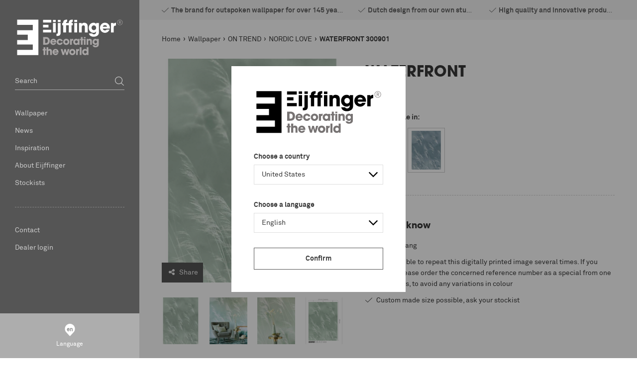

--- FILE ---
content_type: text/html; charset=utf-8
request_url: https://www.eijffinger.com/en-ES/waterfront-300901
body_size: 26824
content:


<!DOCTYPE html>
<html class="has-menu-h language-en " 


    data-country="ES"
    data-lang="en"
    data-currency-symbol="€"
    data-currency-decimal=","
    data-currency-group="."
    data-currency-position="2"
    data-currency-locale="nl-NL"
    data-currency-code="EUR"
    data-currency-format=""



>
<head>
<title>Eijffinger - WATERFRONT</title>
<meta charset="UTF-8" />
<meta name="description" content="WATERFRONT" />
<meta name="keywords" content="eijffinger, eiffinger, ijffinger, wallcovering, babykamer, slaapkamer, gordijnen, behangen, babykamers, behang, pip" />
<meta http-equiv="language" content="en">
<meta name="robots" content="index, follow" />


<meta name="viewport" content="width=device-width, initial-scale=1, minimum-scale=1, maximum-scale=1, user-scalable=no, shrink-to-fit=no">


<script>var relativeBaseUrl = '/en-ES';</script>

<meta property="og:type" content="product" />
<meta property="og:title" content="WATERFRONT 300901" />
<meta property="og:description" content="WATERFRONT" />
<meta property="og:image" content="https://eijffinger-585084.c.cdn77.org/content/images/thumbs/001/0010403_300901_800.jpeg" />
<meta property="og:url" content="https://www.eijffinger.com/waterfront-300901" />
<meta property="og:site_name" content="Eijffinger Spain" />
<meta property="twitter:card" content="summary" />
<meta property="twitter:site" content="Eijffinger Spain" />
<meta property="twitter:title" content="WATERFRONT 300901" />
<meta property="twitter:description" content="WATERFRONT" />
<meta property="twitter:image" content="https://eijffinger-585084.c.cdn77.org/content/images/thumbs/001/0010403_300901_800.jpeg" />
<meta property="twitter:url" content="https://www.eijffinger.com/waterfront-300901" />



    <link rel="apple-touch-icon" sizes="57x57" href="/Themes/Eijffinger/Assets/favicon/apple-touch-icon-57x57.png">
    <link rel="apple-touch-icon" sizes="60x60" href="/Themes/Eijffinger/Assets/favicon/apple-touch-icon-60x60.png">
    <link rel="apple-touch-icon" sizes="72x72" href="/Themes/Eijffinger/Assets/favicon/apple-touch-icon-72x72.png">
    <link rel="apple-touch-icon" sizes="76x76" href="/Themes/Eijffinger/Assets/favicon/apple-touch-icon-76x76.png">
    <link rel="apple-touch-icon" sizes="114x114" href="/Themes/Eijffinger/Assets/favicon/apple-touch-icon-114x114.png">
    <link rel="apple-touch-icon" sizes="120x120" href="/Themes/Eijffinger/Assets/favicon/apple-touch-icon-120x120.png">
    <link rel="apple-touch-icon" sizes="144x144" href="/Themes/Eijffinger/Assets/favicon/apple-touch-icon-144x144.png">
    <link rel="apple-touch-icon" sizes="152x152" href="/Themes/Eijffinger/Assets/favicon/apple-touch-icon-152x152.png">
    <link rel="apple-touch-icon" sizes="180x180" href="/Themes/Eijffinger/Assets/favicon/apple-touch-icon-180x180.png">
    <link rel="icon" type="image/png" href="/Themes/Eijffinger/Assets/favicon/favicon-32x32.png" sizes="32x32">
    <link rel="icon" type="image/png" href="/Themes/Eijffinger/Assets/favicon/android-chrome-192x192.png" sizes="192x192">
    <link rel="icon" type="image/png" href="/Themes/Eijffinger/Assets/favicon/favicon-96x96.png" sizes="96x96">
    <link rel="icon" type="image/png" href="/Themes/Eijffinger/Assets/favicon/favicon-16x16.png" sizes="16x16">
    <link rel="manifest" href="/Themes/Eijffinger/Assets/favicon/manifest.json">
    <link rel="mask-icon" href="/Themes/Eijffinger/Assets/favicon/safari-pinned-tab.svg" color="#5bbad5">
    <meta name="msapplication-TileColor" content="#ffffff">
    <meta name="msapplication-TileImage" content="/Themes/Eijffinger/Assets/favicon/mstile-144x144.png">
    <meta name="theme-color" content="#ffffff">
    <meta name="powered-by" content="Katana Commerce">
    
    

<link href="/assets/dist/eijffinger/3.403af22e0d5944273027.css" rel="stylesheet" crossorigin>
<script src="/assets/vendor/modernizr/modernizr-custom.js"></script>



    <script src="https://www.google.com/recaptcha/api.js?render=6LdLJKIUAAAAAGQ9EDFPMzAA3zZJ_HzYyL2z_HSc" type="text/javascript"></script>

<link rel="canonical" href="https://www.eijffinger.com/waterfront-300901" itemprop="url" />


<link href="https://www.eijffinger.com/en-ES/blog/rss/1" rel="alternate" type="application/rss+xml" title="Eijffinger Spain: Blog" />        <script>
            dataLayer = [
                {
                'pageType': 'product',
                    'totalAmount': '',
                    'pageCountry': 'NL',
                    'pageLanguage': 'en',
                    'userID': undefined,
                    'visitorLoginState': 'logged-out',
                    
                }
            ];
        </script>

            <!-- Google Tag Manager -->
            <script>
                (function (w, d, s, l, i) {
                    w[l] = w[l] || []; w[l].push({
                        'gtm.start':
                            new Date().getTime(), event: 'gtm.js'
                    }); var f = d.getElementsByTagName(s)[0],
                        j = d.createElement(s), dl = l != 'dataLayer' ? '&l=' + l : ''; j.async = true; j.src =
                        'https://www.googletagmanager.com/gtm.js?id=' + i + dl; f.parentNode.insertBefore(j, f);
                })(window, document, 'script', 'dataLayer', 'GTM-5TJGS8J');</script>
            <!-- End Google Tag Manager -->

<link rel="alternate" hreflang="en-AL" href="/en-AL/waterfront-300901" />
<link rel="alternate" hreflang="nl-AL" href="/nl-AL/waterfront-300901" />
<link rel="alternate" hreflang="de-AL" href="/de-AL/waterfront-300901" />
<link rel="alternate" hreflang="fr-AL" href="/fr-AL/waterfront-300901" />
<link rel="alternate" hreflang="en-DZ" href="/en-DZ/waterfront-300901" />
<link rel="alternate" hreflang="nl-DZ" href="/nl-DZ/waterfront-300901" />
<link rel="alternate" hreflang="de-DZ" href="/de-DZ/waterfront-300901" />
<link rel="alternate" hreflang="fr-DZ" href="/fr-DZ/waterfront-300901" />
<link rel="alternate" hreflang="en-AR" href="/en-AR/waterfront-300901" />
<link rel="alternate" hreflang="nl-AR" href="/nl-AR/waterfront-300901" />
<link rel="alternate" hreflang="de-AR" href="/de-AR/waterfront-300901" />
<link rel="alternate" hreflang="fr-AR" href="/fr-AR/waterfront-300901" />
<link rel="alternate" hreflang="en-AM" href="/en-AM/waterfront-300901" />
<link rel="alternate" hreflang="nl-AM" href="/nl-AM/waterfront-300901" />
<link rel="alternate" hreflang="de-AM" href="/de-AM/waterfront-300901" />
<link rel="alternate" hreflang="fr-AM" href="/fr-AM/waterfront-300901" />
<link rel="alternate" hreflang="en-AT" href="/en-AT/waterfront-300901" />
<link rel="alternate" hreflang="nl-AT" href="/nl-AT/waterfront-300901" />
<link rel="alternate" hreflang="de-AT" href="/de-AT/waterfront-300901" />
<link rel="alternate" hreflang="fr-AT" href="/fr-AT/waterfront-300901" />
<link rel="alternate" hreflang="en-AU" href="/en-AU/waterfront-300901" />
<link rel="alternate" hreflang="nl-AU" href="/nl-AU/waterfront-300901" />
<link rel="alternate" hreflang="de-AU" href="/de-AU/waterfront-300901" />
<link rel="alternate" hreflang="fr-AU" href="/fr-AU/waterfront-300901" />
<link rel="alternate" hreflang="en-AZ" href="/en-AZ/waterfront-300901" />
<link rel="alternate" hreflang="nl-AZ" href="/nl-AZ/waterfront-300901" />
<link rel="alternate" hreflang="de-AZ" href="/de-AZ/waterfront-300901" />
<link rel="alternate" hreflang="fr-AZ" href="/fr-AZ/waterfront-300901" />
<link rel="alternate" hreflang="en-BH" href="/en-BH/waterfront-300901" />
<link rel="alternate" hreflang="nl-BH" href="/nl-BH/waterfront-300901" />
<link rel="alternate" hreflang="de-BH" href="/de-BH/waterfront-300901" />
<link rel="alternate" hreflang="fr-BH" href="/fr-BH/waterfront-300901" />
<link rel="alternate" hreflang="en-BE" href="/en-BE/waterfront-300901" />
<link rel="alternate" hreflang="nl-BE" href="/nl-BE/waterfront-300901" />
<link rel="alternate" hreflang="de-BE" href="/de-BE/waterfront-300901" />
<link rel="alternate" hreflang="fr-BE" href="/fr-BE/waterfront-300901" />
<link rel="alternate" hreflang="en-BT" href="/en-BT/waterfront-300901" />
<link rel="alternate" hreflang="nl-BT" href="/nl-BT/waterfront-300901" />
<link rel="alternate" hreflang="de-BT" href="/de-BT/waterfront-300901" />
<link rel="alternate" hreflang="fr-BT" href="/fr-BT/waterfront-300901" />
<link rel="alternate" hreflang="en-BA" href="/en-BA/waterfront-300901" />
<link rel="alternate" hreflang="nl-BA" href="/nl-BA/waterfront-300901" />
<link rel="alternate" hreflang="de-BA" href="/de-BA/waterfront-300901" />
<link rel="alternate" hreflang="fr-BA" href="/fr-BA/waterfront-300901" />
<link rel="alternate" hreflang="en-BR" href="/en-BR/waterfront-300901" />
<link rel="alternate" hreflang="nl-BR" href="/nl-BR/waterfront-300901" />
<link rel="alternate" hreflang="de-BR" href="/de-BR/waterfront-300901" />
<link rel="alternate" hreflang="fr-BR" href="/fr-BR/waterfront-300901" />
<link rel="alternate" hreflang="en-BG" href="/en-BG/waterfront-300901" />
<link rel="alternate" hreflang="nl-BG" href="/nl-BG/waterfront-300901" />
<link rel="alternate" hreflang="de-BG" href="/de-BG/waterfront-300901" />
<link rel="alternate" hreflang="fr-BG" href="/fr-BG/waterfront-300901" />
<link rel="alternate" hreflang="en-CA" href="/en-CA/waterfront-300901" />
<link rel="alternate" hreflang="nl-CA" href="/nl-CA/waterfront-300901" />
<link rel="alternate" hreflang="de-CA" href="/de-CA/waterfront-300901" />
<link rel="alternate" hreflang="fr-CA" href="/fr-CA/waterfront-300901" />
<link rel="alternate" hreflang="en-CL" href="/en-CL/waterfront-300901" />
<link rel="alternate" hreflang="nl-CL" href="/nl-CL/waterfront-300901" />
<link rel="alternate" hreflang="de-CL" href="/de-CL/waterfront-300901" />
<link rel="alternate" hreflang="fr-CL" href="/fr-CL/waterfront-300901" />
<link rel="alternate" hreflang="en-CN" href="/en-CN/waterfront-300901" />
<link rel="alternate" hreflang="nl-CN" href="/nl-CN/waterfront-300901" />
<link rel="alternate" hreflang="de-CN" href="/de-CN/waterfront-300901" />
<link rel="alternate" hreflang="fr-CN" href="/fr-CN/waterfront-300901" />
<link rel="alternate" hreflang="en-CO" href="/en-CO/waterfront-300901" />
<link rel="alternate" hreflang="nl-CO" href="/nl-CO/waterfront-300901" />
<link rel="alternate" hreflang="de-CO" href="/de-CO/waterfront-300901" />
<link rel="alternate" hreflang="fr-CO" href="/fr-CO/waterfront-300901" />
<link rel="alternate" hreflang="en-CR" href="/en-CR/waterfront-300901" />
<link rel="alternate" hreflang="nl-CR" href="/nl-CR/waterfront-300901" />
<link rel="alternate" hreflang="de-CR" href="/de-CR/waterfront-300901" />
<link rel="alternate" hreflang="fr-CR" href="/fr-CR/waterfront-300901" />
<link rel="alternate" hreflang="en-HR" href="/en-HR/waterfront-300901" />
<link rel="alternate" hreflang="nl-HR" href="/nl-HR/waterfront-300901" />
<link rel="alternate" hreflang="de-HR" href="/de-HR/waterfront-300901" />
<link rel="alternate" hreflang="fr-HR" href="/fr-HR/waterfront-300901" />
<link rel="alternate" hreflang="en-CY" href="/en-CY/waterfront-300901" />
<link rel="alternate" hreflang="nl-CY" href="/nl-CY/waterfront-300901" />
<link rel="alternate" hreflang="de-CY" href="/de-CY/waterfront-300901" />
<link rel="alternate" hreflang="fr-CY" href="/fr-CY/waterfront-300901" />
<link rel="alternate" hreflang="en-CZ" href="/en-CZ/waterfront-300901" />
<link rel="alternate" hreflang="nl-CZ" href="/nl-CZ/waterfront-300901" />
<link rel="alternate" hreflang="de-CZ" href="/de-CZ/waterfront-300901" />
<link rel="alternate" hreflang="fr-CZ" href="/fr-CZ/waterfront-300901" />
<link rel="alternate" hreflang="en-DK" href="/en-DK/waterfront-300901" />
<link rel="alternate" hreflang="nl-DK" href="/nl-DK/waterfront-300901" />
<link rel="alternate" hreflang="de-DK" href="/de-DK/waterfront-300901" />
<link rel="alternate" hreflang="fr-DK" href="/fr-DK/waterfront-300901" />
<link rel="alternate" hreflang="en-DO" href="/en-DO/waterfront-300901" />
<link rel="alternate" hreflang="nl-DO" href="/nl-DO/waterfront-300901" />
<link rel="alternate" hreflang="de-DO" href="/de-DO/waterfront-300901" />
<link rel="alternate" hreflang="fr-DO" href="/fr-DO/waterfront-300901" />
<link rel="alternate" hreflang="en-EC" href="/en-EC/waterfront-300901" />
<link rel="alternate" hreflang="nl-EC" href="/nl-EC/waterfront-300901" />
<link rel="alternate" hreflang="de-EC" href="/de-EC/waterfront-300901" />
<link rel="alternate" hreflang="fr-EC" href="/fr-EC/waterfront-300901" />
<link rel="alternate" hreflang="en-EG" href="/en-EG/waterfront-300901" />
<link rel="alternate" hreflang="nl-EG" href="/nl-EG/waterfront-300901" />
<link rel="alternate" hreflang="de-EG" href="/de-EG/waterfront-300901" />
<link rel="alternate" hreflang="fr-EG" href="/fr-EG/waterfront-300901" />
<link rel="alternate" hreflang="en-EE" href="/en-EE/waterfront-300901" />
<link rel="alternate" hreflang="nl-EE" href="/nl-EE/waterfront-300901" />
<link rel="alternate" hreflang="de-EE" href="/de-EE/waterfront-300901" />
<link rel="alternate" hreflang="fr-EE" href="/fr-EE/waterfront-300901" />
<link rel="alternate" hreflang="en-FI" href="/en-FI/waterfront-300901" />
<link rel="alternate" hreflang="nl-FI" href="/nl-FI/waterfront-300901" />
<link rel="alternate" hreflang="de-FI" href="/de-FI/waterfront-300901" />
<link rel="alternate" hreflang="fr-FI" href="/fr-FI/waterfront-300901" />
<link rel="alternate" hreflang="en-FR" href="/en-FR/waterfront-300901" />
<link rel="alternate" hreflang="nl-FR" href="/nl-FR/waterfront-300901" />
<link rel="alternate" hreflang="de-FR" href="/de-FR/waterfront-300901" />
<link rel="alternate" hreflang="fr-FR" href="/fr-FR/waterfront-300901" />
<link rel="alternate" hreflang="en-GE" href="/en-GE/waterfront-300901" />
<link rel="alternate" hreflang="nl-GE" href="/nl-GE/waterfront-300901" />
<link rel="alternate" hreflang="de-GE" href="/de-GE/waterfront-300901" />
<link rel="alternate" hreflang="fr-GE" href="/fr-GE/waterfront-300901" />
<link rel="alternate" hreflang="en-DE" href="/en-DE/waterfront-300901" />
<link rel="alternate" hreflang="nl-DE" href="/nl-DE/waterfront-300901" />
<link rel="alternate" hreflang="de-DE" href="/de-DE/waterfront-300901" />
<link rel="alternate" hreflang="fr-DE" href="/fr-DE/waterfront-300901" />
<link rel="alternate" hreflang="en-GR" href="/en-GR/waterfront-300901" />
<link rel="alternate" hreflang="nl-GR" href="/nl-GR/waterfront-300901" />
<link rel="alternate" hreflang="de-GR" href="/de-GR/waterfront-300901" />
<link rel="alternate" hreflang="fr-GR" href="/fr-GR/waterfront-300901" />
<link rel="alternate" hreflang="en-HK" href="/en-HK/waterfront-300901" />
<link rel="alternate" hreflang="nl-HK" href="/nl-HK/waterfront-300901" />
<link rel="alternate" hreflang="de-HK" href="/de-HK/waterfront-300901" />
<link rel="alternate" hreflang="fr-HK" href="/fr-HK/waterfront-300901" />
<link rel="alternate" hreflang="en-HU" href="/en-HU/waterfront-300901" />
<link rel="alternate" hreflang="nl-HU" href="/nl-HU/waterfront-300901" />
<link rel="alternate" hreflang="de-HU" href="/de-HU/waterfront-300901" />
<link rel="alternate" hreflang="fr-HU" href="/fr-HU/waterfront-300901" />
<link rel="alternate" hreflang="en-IS" href="/en-IS/waterfront-300901" />
<link rel="alternate" hreflang="nl-IS" href="/nl-IS/waterfront-300901" />
<link rel="alternate" hreflang="de-IS" href="/de-IS/waterfront-300901" />
<link rel="alternate" hreflang="fr-IS" href="/fr-IS/waterfront-300901" />
<link rel="alternate" hreflang="en-IE" href="/en-IE/waterfront-300901" />
<link rel="alternate" hreflang="nl-IE" href="/nl-IE/waterfront-300901" />
<link rel="alternate" hreflang="de-IE" href="/de-IE/waterfront-300901" />
<link rel="alternate" hreflang="fr-IE" href="/fr-IE/waterfront-300901" />
<link rel="alternate" hreflang="en-IN" href="/en-IN/waterfront-300901" />
<link rel="alternate" hreflang="nl-IN" href="/nl-IN/waterfront-300901" />
<link rel="alternate" hreflang="de-IN" href="/de-IN/waterfront-300901" />
<link rel="alternate" hreflang="fr-IN" href="/fr-IN/waterfront-300901" />
<link rel="alternate" hreflang="en-ID" href="/en-ID/waterfront-300901" />
<link rel="alternate" hreflang="nl-ID" href="/nl-ID/waterfront-300901" />
<link rel="alternate" hreflang="de-ID" href="/de-ID/waterfront-300901" />
<link rel="alternate" hreflang="fr-ID" href="/fr-ID/waterfront-300901" />
<link rel="alternate" hreflang="en-IR" href="/en-IR/waterfront-300901" />
<link rel="alternate" hreflang="nl-IR" href="/nl-IR/waterfront-300901" />
<link rel="alternate" hreflang="de-IR" href="/de-IR/waterfront-300901" />
<link rel="alternate" hreflang="fr-IR" href="/fr-IR/waterfront-300901" />
<link rel="alternate" hreflang="en-IL" href="/en-IL/waterfront-300901" />
<link rel="alternate" hreflang="nl-IL" href="/nl-IL/waterfront-300901" />
<link rel="alternate" hreflang="de-IL" href="/de-IL/waterfront-300901" />
<link rel="alternate" hreflang="fr-IL" href="/fr-IL/waterfront-300901" />
<link rel="alternate" hreflang="en-IT" href="/en-IT/waterfront-300901" />
<link rel="alternate" hreflang="nl-IT" href="/nl-IT/waterfront-300901" />
<link rel="alternate" hreflang="de-IT" href="/de-IT/waterfront-300901" />
<link rel="alternate" hreflang="fr-IT" href="/fr-IT/waterfront-300901" />
<link rel="alternate" hreflang="en-JP" href="/en-JP/waterfront-300901" />
<link rel="alternate" hreflang="nl-JP" href="/nl-JP/waterfront-300901" />
<link rel="alternate" hreflang="de-JP" href="/de-JP/waterfront-300901" />
<link rel="alternate" hreflang="fr-JP" href="/fr-JP/waterfront-300901" />
<link rel="alternate" hreflang="en-JO" href="/en-JO/waterfront-300901" />
<link rel="alternate" hreflang="nl-JO" href="/nl-JO/waterfront-300901" />
<link rel="alternate" hreflang="de-JO" href="/de-JO/waterfront-300901" />
<link rel="alternate" hreflang="fr-JO" href="/fr-JO/waterfront-300901" />
<link rel="alternate" hreflang="en-KZ" href="/en-KZ/waterfront-300901" />
<link rel="alternate" hreflang="nl-KZ" href="/nl-KZ/waterfront-300901" />
<link rel="alternate" hreflang="de-KZ" href="/de-KZ/waterfront-300901" />
<link rel="alternate" hreflang="fr-KZ" href="/fr-KZ/waterfront-300901" />
<link rel="alternate" hreflang="en-KE" href="/en-KE/waterfront-300901" />
<link rel="alternate" hreflang="nl-KE" href="/nl-KE/waterfront-300901" />
<link rel="alternate" hreflang="de-KE" href="/de-KE/waterfront-300901" />
<link rel="alternate" hreflang="fr-KE" href="/fr-KE/waterfront-300901" />
<link rel="alternate" hreflang="en-KR" href="/en-KR/waterfront-300901" />
<link rel="alternate" hreflang="nl-KR" href="/nl-KR/waterfront-300901" />
<link rel="alternate" hreflang="de-KR" href="/de-KR/waterfront-300901" />
<link rel="alternate" hreflang="fr-KR" href="/fr-KR/waterfront-300901" />
<link rel="alternate" hreflang="en-KG" href="/en-KG/waterfront-300901" />
<link rel="alternate" hreflang="nl-KG" href="/nl-KG/waterfront-300901" />
<link rel="alternate" hreflang="de-KG" href="/de-KG/waterfront-300901" />
<link rel="alternate" hreflang="fr-KG" href="/fr-KG/waterfront-300901" />
<link rel="alternate" hreflang="en-KW" href="/en-KW/waterfront-300901" />
<link rel="alternate" hreflang="nl-KW" href="/nl-KW/waterfront-300901" />
<link rel="alternate" hreflang="de-KW" href="/de-KW/waterfront-300901" />
<link rel="alternate" hreflang="fr-KW" href="/fr-KW/waterfront-300901" />
<link rel="alternate" hreflang="en-LV" href="/en-LV/waterfront-300901" />
<link rel="alternate" hreflang="nl-LV" href="/nl-LV/waterfront-300901" />
<link rel="alternate" hreflang="de-LV" href="/de-LV/waterfront-300901" />
<link rel="alternate" hreflang="fr-LV" href="/fr-LV/waterfront-300901" />
<link rel="alternate" hreflang="en-LB" href="/en-LB/waterfront-300901" />
<link rel="alternate" hreflang="nl-LB" href="/nl-LB/waterfront-300901" />
<link rel="alternate" hreflang="de-LB" href="/de-LB/waterfront-300901" />
<link rel="alternate" hreflang="fr-LB" href="/fr-LB/waterfront-300901" />
<link rel="alternate" hreflang="en-LY" href="/en-LY/waterfront-300901" />
<link rel="alternate" hreflang="nl-LY" href="/nl-LY/waterfront-300901" />
<link rel="alternate" hreflang="de-LY" href="/de-LY/waterfront-300901" />
<link rel="alternate" hreflang="fr-LY" href="/fr-LY/waterfront-300901" />
<link rel="alternate" hreflang="en-LT" href="/en-LT/waterfront-300901" />
<link rel="alternate" hreflang="nl-LT" href="/nl-LT/waterfront-300901" />
<link rel="alternate" hreflang="de-LT" href="/de-LT/waterfront-300901" />
<link rel="alternate" hreflang="fr-LT" href="/fr-LT/waterfront-300901" />
<link rel="alternate" hreflang="en-LU" href="/en-LU/waterfront-300901" />
<link rel="alternate" hreflang="nl-LU" href="/nl-LU/waterfront-300901" />
<link rel="alternate" hreflang="de-LU" href="/de-LU/waterfront-300901" />
<link rel="alternate" hreflang="fr-LU" href="/fr-LU/waterfront-300901" />
<link rel="alternate" hreflang="en-MK" href="/en-MK/waterfront-300901" />
<link rel="alternate" hreflang="nl-MK" href="/nl-MK/waterfront-300901" />
<link rel="alternate" hreflang="de-MK" href="/de-MK/waterfront-300901" />
<link rel="alternate" hreflang="fr-MK" href="/fr-MK/waterfront-300901" />
<link rel="alternate" hreflang="en-MY" href="/en-MY/waterfront-300901" />
<link rel="alternate" hreflang="nl-MY" href="/nl-MY/waterfront-300901" />
<link rel="alternate" hreflang="de-MY" href="/de-MY/waterfront-300901" />
<link rel="alternate" hreflang="fr-MY" href="/fr-MY/waterfront-300901" />
<link rel="alternate" hreflang="en-MA" href="/en-MA/waterfront-300901" />
<link rel="alternate" hreflang="nl-MA" href="/nl-MA/waterfront-300901" />
<link rel="alternate" hreflang="de-MA" href="/de-MA/waterfront-300901" />
<link rel="alternate" hreflang="fr-MA" href="/fr-MA/waterfront-300901" />
<link rel="alternate" hreflang="en-MX" href="/en-MX/waterfront-300901" />
<link rel="alternate" hreflang="nl-MX" href="/nl-MX/waterfront-300901" />
<link rel="alternate" hreflang="de-MX" href="/de-MX/waterfront-300901" />
<link rel="alternate" hreflang="fr-MX" href="/fr-MX/waterfront-300901" />
<link rel="alternate" hreflang="en-MD" href="/en-MD/waterfront-300901" />
<link rel="alternate" hreflang="nl-MD" href="/nl-MD/waterfront-300901" />
<link rel="alternate" hreflang="de-MD" href="/de-MD/waterfront-300901" />
<link rel="alternate" hreflang="fr-MD" href="/fr-MD/waterfront-300901" />
<link rel="alternate" hreflang="en-ME" href="/en-ME/waterfront-300901" />
<link rel="alternate" hreflang="nl-ME" href="/nl-ME/waterfront-300901" />
<link rel="alternate" hreflang="de-ME" href="/de-ME/waterfront-300901" />
<link rel="alternate" hreflang="fr-ME" href="/fr-ME/waterfront-300901" />
<link rel="alternate" hreflang="en-NL" href="/en-NL/waterfront-300901" />
<link rel="alternate" hreflang="nl-NL" href="/nl-NL/waterfront-300901" />
<link rel="alternate" hreflang="de-NL" href="/de-NL/waterfront-300901" />
<link rel="alternate" hreflang="fr-NL" href="/fr-NL/waterfront-300901" />
<link rel="alternate" hreflang="en-NZ" href="/en-NZ/waterfront-300901" />
<link rel="alternate" hreflang="nl-NZ" href="/nl-NZ/waterfront-300901" />
<link rel="alternate" hreflang="de-NZ" href="/de-NZ/waterfront-300901" />
<link rel="alternate" hreflang="fr-NZ" href="/fr-NZ/waterfront-300901" />
<link rel="alternate" hreflang="en-NG" href="/en-NG/waterfront-300901" />
<link rel="alternate" hreflang="nl-NG" href="/nl-NG/waterfront-300901" />
<link rel="alternate" hreflang="de-NG" href="/de-NG/waterfront-300901" />
<link rel="alternate" hreflang="fr-NG" href="/fr-NG/waterfront-300901" />
<link rel="alternate" hreflang="en-NO" href="/en-NO/waterfront-300901" />
<link rel="alternate" hreflang="nl-NO" href="/nl-NO/waterfront-300901" />
<link rel="alternate" hreflang="de-NO" href="/de-NO/waterfront-300901" />
<link rel="alternate" hreflang="fr-NO" href="/fr-NO/waterfront-300901" />
<link rel="alternate" hreflang="en-OM" href="/en-OM/waterfront-300901" />
<link rel="alternate" hreflang="nl-OM" href="/nl-OM/waterfront-300901" />
<link rel="alternate" hreflang="de-OM" href="/de-OM/waterfront-300901" />
<link rel="alternate" hreflang="fr-OM" href="/fr-OM/waterfront-300901" />
<link rel="alternate" hreflang="en-PK" href="/en-PK/waterfront-300901" />
<link rel="alternate" hreflang="nl-PK" href="/nl-PK/waterfront-300901" />
<link rel="alternate" hreflang="de-PK" href="/de-PK/waterfront-300901" />
<link rel="alternate" hreflang="fr-PK" href="/fr-PK/waterfront-300901" />
<link rel="alternate" hreflang="en-PA" href="/en-PA/waterfront-300901" />
<link rel="alternate" hreflang="nl-PA" href="/nl-PA/waterfront-300901" />
<link rel="alternate" hreflang="de-PA" href="/de-PA/waterfront-300901" />
<link rel="alternate" hreflang="fr-PA" href="/fr-PA/waterfront-300901" />
<link rel="alternate" hreflang="en-PE" href="/en-PE/waterfront-300901" />
<link rel="alternate" hreflang="nl-PE" href="/nl-PE/waterfront-300901" />
<link rel="alternate" hreflang="de-PE" href="/de-PE/waterfront-300901" />
<link rel="alternate" hreflang="fr-PE" href="/fr-PE/waterfront-300901" />
<link rel="alternate" hreflang="en-PH" href="/en-PH/waterfront-300901" />
<link rel="alternate" hreflang="nl-PH" href="/nl-PH/waterfront-300901" />
<link rel="alternate" hreflang="de-PH" href="/de-PH/waterfront-300901" />
<link rel="alternate" hreflang="fr-PH" href="/fr-PH/waterfront-300901" />
<link rel="alternate" hreflang="en-PL" href="/en-PL/waterfront-300901" />
<link rel="alternate" hreflang="nl-PL" href="/nl-PL/waterfront-300901" />
<link rel="alternate" hreflang="de-PL" href="/de-PL/waterfront-300901" />
<link rel="alternate" hreflang="fr-PL" href="/fr-PL/waterfront-300901" />
<link rel="alternate" hreflang="en-PT" href="/en-PT/waterfront-300901" />
<link rel="alternate" hreflang="nl-PT" href="/nl-PT/waterfront-300901" />
<link rel="alternate" hreflang="de-PT" href="/de-PT/waterfront-300901" />
<link rel="alternate" hreflang="fr-PT" href="/fr-PT/waterfront-300901" />
<link rel="alternate" hreflang="en-PR" href="/en-PR/waterfront-300901" />
<link rel="alternate" hreflang="nl-PR" href="/nl-PR/waterfront-300901" />
<link rel="alternate" hreflang="de-PR" href="/de-PR/waterfront-300901" />
<link rel="alternate" hreflang="fr-PR" href="/fr-PR/waterfront-300901" />
<link rel="alternate" hreflang="en-QA" href="/en-QA/waterfront-300901" />
<link rel="alternate" hreflang="nl-QA" href="/nl-QA/waterfront-300901" />
<link rel="alternate" hreflang="de-QA" href="/de-QA/waterfront-300901" />
<link rel="alternate" hreflang="fr-QA" href="/fr-QA/waterfront-300901" />
<link rel="alternate" hreflang="en-RO" href="/en-RO/waterfront-300901" />
<link rel="alternate" hreflang="nl-RO" href="/nl-RO/waterfront-300901" />
<link rel="alternate" hreflang="de-RO" href="/de-RO/waterfront-300901" />
<link rel="alternate" hreflang="fr-RO" href="/fr-RO/waterfront-300901" />
<link rel="alternate" hreflang="en-RU" href="/en-RU/waterfront-300901" />
<link rel="alternate" hreflang="nl-RU" href="/nl-RU/waterfront-300901" />
<link rel="alternate" hreflang="de-RU" href="/de-RU/waterfront-300901" />
<link rel="alternate" hreflang="fr-RU" href="/fr-RU/waterfront-300901" />
<link rel="alternate" hreflang="en-SA" href="/en-SA/waterfront-300901" />
<link rel="alternate" hreflang="nl-SA" href="/nl-SA/waterfront-300901" />
<link rel="alternate" hreflang="de-SA" href="/de-SA/waterfront-300901" />
<link rel="alternate" hreflang="fr-SA" href="/fr-SA/waterfront-300901" />
<link rel="alternate" hreflang="en-RS" href="/en-RS/waterfront-300901" />
<link rel="alternate" hreflang="nl-RS" href="/nl-RS/waterfront-300901" />
<link rel="alternate" hreflang="de-RS" href="/de-RS/waterfront-300901" />
<link rel="alternate" hreflang="fr-RS" href="/fr-RS/waterfront-300901" />
<link rel="alternate" hreflang="en-SG" href="/en-SG/waterfront-300901" />
<link rel="alternate" hreflang="nl-SG" href="/nl-SG/waterfront-300901" />
<link rel="alternate" hreflang="de-SG" href="/de-SG/waterfront-300901" />
<link rel="alternate" hreflang="fr-SG" href="/fr-SG/waterfront-300901" />
<link rel="alternate" hreflang="en-SI" href="/en-SI/waterfront-300901" />
<link rel="alternate" hreflang="nl-SI" href="/nl-SI/waterfront-300901" />
<link rel="alternate" hreflang="de-SI" href="/de-SI/waterfront-300901" />
<link rel="alternate" hreflang="fr-SI" href="/fr-SI/waterfront-300901" />
<link rel="alternate" hreflang="en-SK" href="/en-SK/waterfront-300901" />
<link rel="alternate" hreflang="nl-SK" href="/nl-SK/waterfront-300901" />
<link rel="alternate" hreflang="de-SK" href="/de-SK/waterfront-300901" />
<link rel="alternate" hreflang="fr-SK" href="/fr-SK/waterfront-300901" />
<link rel="alternate" hreflang="en-ZA" href="/en-ZA/waterfront-300901" />
<link rel="alternate" hreflang="nl-ZA" href="/nl-ZA/waterfront-300901" />
<link rel="alternate" hreflang="de-ZA" href="/de-ZA/waterfront-300901" />
<link rel="alternate" hreflang="fr-ZA" href="/fr-ZA/waterfront-300901" />
<link rel="alternate" hreflang="en-ES" href="/en-ES/waterfront-300901" />
<link rel="alternate" hreflang="nl-ES" href="/nl-ES/waterfront-300901" />
<link rel="alternate" hreflang="de-ES" href="/de-ES/waterfront-300901" />
<link rel="alternate" hreflang="fr-ES" href="/fr-ES/waterfront-300901" />
<link rel="alternate" hreflang="en-SE" href="/en-SE/waterfront-300901" />
<link rel="alternate" hreflang="nl-SE" href="/nl-SE/waterfront-300901" />
<link rel="alternate" hreflang="de-SE" href="/de-SE/waterfront-300901" />
<link rel="alternate" hreflang="fr-SE" href="/fr-SE/waterfront-300901" />
<link rel="alternate" hreflang="en-CH" href="/en-CH/waterfront-300901" />
<link rel="alternate" hreflang="nl-CH" href="/nl-CH/waterfront-300901" />
<link rel="alternate" hreflang="de-CH" href="/de-CH/waterfront-300901" />
<link rel="alternate" hreflang="fr-CH" href="/fr-CH/waterfront-300901" />
<link rel="alternate" hreflang="en-TZ" href="/en-TZ/waterfront-300901" />
<link rel="alternate" hreflang="nl-TZ" href="/nl-TZ/waterfront-300901" />
<link rel="alternate" hreflang="de-TZ" href="/de-TZ/waterfront-300901" />
<link rel="alternate" hreflang="fr-TZ" href="/fr-TZ/waterfront-300901" />
<link rel="alternate" hreflang="en-TW" href="/en-TW/waterfront-300901" />
<link rel="alternate" hreflang="nl-TW" href="/nl-TW/waterfront-300901" />
<link rel="alternate" hreflang="de-TW" href="/de-TW/waterfront-300901" />
<link rel="alternate" hreflang="fr-TW" href="/fr-TW/waterfront-300901" />
<link rel="alternate" hreflang="en-TJ" href="/en-TJ/waterfront-300901" />
<link rel="alternate" hreflang="nl-TJ" href="/nl-TJ/waterfront-300901" />
<link rel="alternate" hreflang="de-TJ" href="/de-TJ/waterfront-300901" />
<link rel="alternate" hreflang="fr-TJ" href="/fr-TJ/waterfront-300901" />
<link rel="alternate" hreflang="en-TH" href="/en-TH/waterfront-300901" />
<link rel="alternate" hreflang="nl-TH" href="/nl-TH/waterfront-300901" />
<link rel="alternate" hreflang="de-TH" href="/de-TH/waterfront-300901" />
<link rel="alternate" hreflang="fr-TH" href="/fr-TH/waterfront-300901" />
<link rel="alternate" hreflang="en-TN" href="/en-TN/waterfront-300901" />
<link rel="alternate" hreflang="nl-TN" href="/nl-TN/waterfront-300901" />
<link rel="alternate" hreflang="de-TN" href="/de-TN/waterfront-300901" />
<link rel="alternate" hreflang="fr-TN" href="/fr-TN/waterfront-300901" />
<link rel="alternate" hreflang="en-TR" href="/en-TR/waterfront-300901" />
<link rel="alternate" hreflang="nl-TR" href="/nl-TR/waterfront-300901" />
<link rel="alternate" hreflang="de-TR" href="/de-TR/waterfront-300901" />
<link rel="alternate" hreflang="fr-TR" href="/fr-TR/waterfront-300901" />
<link rel="alternate" hreflang="en-TM" href="/en-TM/waterfront-300901" />
<link rel="alternate" hreflang="nl-TM" href="/nl-TM/waterfront-300901" />
<link rel="alternate" hreflang="de-TM" href="/de-TM/waterfront-300901" />
<link rel="alternate" hreflang="fr-TM" href="/fr-TM/waterfront-300901" />
<link rel="alternate" hreflang="en-AE" href="/en-AE/waterfront-300901" />
<link rel="alternate" hreflang="nl-AE" href="/nl-AE/waterfront-300901" />
<link rel="alternate" hreflang="de-AE" href="/de-AE/waterfront-300901" />
<link rel="alternate" hreflang="fr-AE" href="/fr-AE/waterfront-300901" />
<link rel="alternate" hreflang="en-UA" href="/en-UA/waterfront-300901" />
<link rel="alternate" hreflang="nl-UA" href="/nl-UA/waterfront-300901" />
<link rel="alternate" hreflang="de-UA" href="/de-UA/waterfront-300901" />
<link rel="alternate" hreflang="fr-UA" href="/fr-UA/waterfront-300901" />
<link rel="alternate" hreflang="en-GB" href="/en-GB/waterfront-300901" />
<link rel="alternate" hreflang="nl-GB" href="/nl-GB/waterfront-300901" />
<link rel="alternate" hreflang="de-GB" href="/de-GB/waterfront-300901" />
<link rel="alternate" hreflang="fr-GB" href="/fr-GB/waterfront-300901" />
<link rel="alternate" hreflang="en-UY" href="/en-UY/waterfront-300901" />
<link rel="alternate" hreflang="nl-UY" href="/nl-UY/waterfront-300901" />
<link rel="alternate" hreflang="de-UY" href="/de-UY/waterfront-300901" />
<link rel="alternate" hreflang="fr-UY" href="/fr-UY/waterfront-300901" />
<link rel="alternate" hreflang="en-US" href="/en-US/waterfront-300901" />
<link rel="alternate" hreflang="nl-US" href="/nl-US/waterfront-300901" />
<link rel="alternate" hreflang="de-US" href="/de-US/waterfront-300901" />
<link rel="alternate" hreflang="fr-US" href="/fr-US/waterfront-300901" />
<link rel="alternate" hreflang="en-UZ" href="/en-UZ/waterfront-300901" />
<link rel="alternate" hreflang="nl-UZ" href="/nl-UZ/waterfront-300901" />
<link rel="alternate" hreflang="de-UZ" href="/de-UZ/waterfront-300901" />
<link rel="alternate" hreflang="fr-UZ" href="/fr-UZ/waterfront-300901" />
<link rel="alternate" hreflang="en-VE" href="/en-VE/waterfront-300901" />
<link rel="alternate" hreflang="nl-VE" href="/nl-VE/waterfront-300901" />
<link rel="alternate" hreflang="de-VE" href="/de-VE/waterfront-300901" />
<link rel="alternate" hreflang="fr-VE" href="/fr-VE/waterfront-300901" />
<link rel="alternate" hreflang="en-VN" href="/en-VN/waterfront-300901" />
<link rel="alternate" hreflang="nl-VN" href="/nl-VN/waterfront-300901" />
<link rel="alternate" hreflang="de-VN" href="/de-VN/waterfront-300901" />
<link rel="alternate" hreflang="fr-VN" href="/fr-VN/waterfront-300901" />

</head>
<body 
class="Product Product-ProductDetails Default-layout" itemscope itemtype="http://schema.org/WebSite" data-user-country-from-ip="US" data-user-country-exclusive-list="de,nl,be,lu,at,fr">


<meta itemprop='name' content="Eijffinger - WATERFRONT" />
<meta itemprop='url' content="https://www.eijffinger.com/" />
        <!-- Google Tag Manager (noscript) -->
        <noscript>
            <iframe src="https://www.googletagmanager.com/ns.html?id=GTM-5TJGS8J" height="0" width="0" style="display: none; visibility: hidden"></iframe>
        </noscript>
        <!-- End Google Tag Manager (noscript) -->




    <div class="ViewportContainer js-viewPortLayout">
        <a id="pageTop"></a>
        <aside class="MainAside">
            <div class="MainAside-content js-sideBarFlexBox" data-menu-toggler="true">

<div class="MobileSearchButton js-mobileSearchButton">
    <div class="u-scalingSvgContainer" style="padding-bottom: 92% /* 100% * 612.01/612.01 */">
        <svg version="1.1" class="u-scalingSvg" xmlns="http://www.w3.org/2000/svg" xmlns:xlink="http://www.w3.org/1999/xlink" x="0px" y="0px"
             viewBox="0 0 612.01 612.01" enable-background="new 0 0 612.01 612.01" xml:space="preserve">
        <g>
        <path d="M606.209,578.714L448.198,423.228C489.576,378.272,515,318.817,515,253.393C514.98,113.439,399.704,0,257.493,0
            C115.282,0,0.006,113.439,0.006,253.393s115.276,253.393,257.487,253.393c61.445,0,117.801-21.253,162.068-56.586
            l158.624,156.099c7.729,7.614,20.277,7.614,28.006,0C613.938,598.686,613.938,586.328,606.209,578.714z M257.493,467.8
            c-120.326,0-217.869-95.993-217.869-214.407S137.167,38.986,257.493,38.986c120.327,0,217.869,95.993,217.869,214.407
            S377.82,467.8,257.493,467.8z" />







      </g>
    </svg>
    </div>
</div>

<div class="Logo">
    <a href="/en-ES">
        <img title="" class="Logo--desktop" alt="Eijffinger Spain" src="/Themes/Eijffinger/Content/images/logo.svg">
        <img title="" class="Logo--mobile" alt="Eijffinger Spain" src="/Themes/Eijffinger/Content/images/logo--mobile.svg">
    </a>
</div>

<div class="js-searchBox">    <div class="SearchBox">
<form action="/en-ES/searchlist" class="SearchForm" method="GET" itemscope itemtype="http://schema.org/SearchAction" itemprop="potentialAction">
    <meta itemprop="target" content="https://www.eijffinger.com/en-ES/searchlist?q={q}" />

        <div class="SearchBox-title">
            <span>Search</span>
            <div class="SearchBox-hide js-hideSearchBox"><i class="u-iconClose"></i></div>
        </div>
    <div class="SearchBox-content">
<input type="text" aria-labelledby="MainSearchButton" class="Search-input js-SearchInput" data-url="/en-ES/searchlist"
    data-autocomplete-url="/en-ES/catalog/searchtermautocomplete"
    data-minlength="3"
    data-lang-products-header="Products found"
    data-lang-blog-header="Blog items found"
    data-lang-news-header="Newsitems found"
    data-lang-categories-header="Categories found"
    data-lang-keywords-header="Keywords found"
    autocomplete="off" placeholder="Search"
    name="q"
       itemprop="query-input"
       value=""
/>
<button type="submit" id="MainSearchButton" class="Search-button js-search-button" value="Search" aria-label="Search"><i class="u-iconSearch"></i></button>
    </div>
</form>
    </div>
</div>

<div class="MainNav-mobileMenuBox js-mainMenu MainMenu--classic">
    <div class="MainNav-scrollContainer js-mainMenu-container">
        <nav class="MainNav js-mainMenu-content">
            <ul class="u-cleanlist">




        <li class="has-subs ">
            <a href="/en-ES/wallpaper">
                <span>Wallpaper</span>
            </a>
                    <ul class="MainMenu-level0" data-role="page">
                        <li class="MainMenu-BackLink MainMenu-MobOnly">Terug naar hoofdnavigatie</li>
                        <li class="MainMenu-AllLink MainMenu-MobOnly "><a href="/en-ES/wallpaper">Alle Wallpaper</a></li>
        <li class="has-subs ">
            <a href="/en-ES/wallpaper-new">
                <span>NEW</span>
            </a>
                    <ul class="MainMenu-level1" data-role="page">
                        <li class="MainMenu-BackLink MainMenu-MobOnly">Terug naar Wallpaper</li>
                        <li class="MainMenu-AllLink MainMenu-MobOnly "><a href="/en-ES/wallpaper-new">Alle NEW</a></li>
        <li class=" ">
            <a href="/en-ES/solange-4">
                <span>Solange</span>
            </a>

        </li>
        <li class=" ">
            <a href="/en-ES/rifle-2">
                <span>Rifle Paper Co.</span>
            </a>

        </li>
        <li class=" ">
            <a href="/en-ES/anam-2-2">
                <span>Anam</span>
            </a>

        </li>
        <li class=" ">
            <a href="/en-ES/riviera-maison-3">
                <span>Rivi&#232;ra Maison</span>
            </a>

        </li>
        <li class=" ">
            <a href="/en-ES/amber-3">
                <span>Amber</span>
            </a>

        </li>
                    </ul>

        </li>
        <li class="has-subs ">
            <a href="/en-ES/on-trend-1">
                <span>ON TREND </span>
            </a>
                    <ul class="MainMenu-level1" data-role="page">
                        <li class="MainMenu-BackLink MainMenu-MobOnly">Terug naar Wallpaper</li>
                        <li class="MainMenu-AllLink MainMenu-MobOnly "><a href="/en-ES/on-trend-1">Alle ON TREND </a></li>
        <li class="has-subs ">
            <a href="/en-ES/inner-peace-">
                <span>INNER PEACE </span>
            </a>
                    <ul class="MainMenu-level2" data-role="page">
                        <li class="MainMenu-BackLink MainMenu-MobOnly">Terug naar ON TREND </li>
                        <li class="MainMenu-AllLink MainMenu-MobOnly "><a href="/en-ES/inner-peace-">Alle INNER PEACE </a></li>
        <li class=" ">
            <a href="/en-ES/minimal-living-">
                <span>Minimal Living </span>
            </a>

        </li>
        <li class=" ">
            <a href="/en-ES/sculpted-clay">
                <span>Sculpted Clay</span>
            </a>

        </li>
        <li class=" ">
            <a href="/en-ES/warm-embrace-">
                <span>Warm Embrace </span>
            </a>

        </li>
        <li class=" ">
            <a href="/en-ES/indigo-mood">
                <span>Indigo Mood</span>
            </a>

        </li>
                    </ul>

        </li>
        <li class="has-subs ">
            <a href="/en-ES/nordic-love-">
                <span>NORDIC LOVE </span>
            </a>
                    <ul class="MainMenu-level2" data-role="page">
                        <li class="MainMenu-BackLink MainMenu-MobOnly">Terug naar ON TREND </li>
                        <li class="MainMenu-AllLink MainMenu-MobOnly "><a href="/en-ES/nordic-love-">Alle NORDIC LOVE </a></li>
        <li class=" ">
            <a href="/en-ES/sunny-afternoon-">
                <span>Sunny Afternoon </span>
            </a>

        </li>
        <li class=" ">
            <a href="/en-ES/pretty-in-stone-pink-">
                <span>Pretty in Stone Pink </span>
            </a>

        </li>
        <li class=" ">
            <a href="/en-ES/cool-breeze-">
                <span>Cool Breeze </span>
            </a>

        </li>
        <li class=" ">
            <a href="/en-ES/natures-gift-">
                <span>Nature&#39;s Gift </span>
            </a>

        </li>
                    </ul>

        </li>
        <li class="has-subs ">
            <a href="/en-ES/boutique-chique">
                <span>BOUTIQUE CHIQUE</span>
            </a>
                    <ul class="MainMenu-level2" data-role="page">
                        <li class="MainMenu-BackLink MainMenu-MobOnly">Terug naar ON TREND </li>
                        <li class="MainMenu-AllLink MainMenu-MobOnly "><a href="/en-ES/boutique-chique">Alle BOUTIQUE CHIQUE</a></li>
        <li class=" ">
            <a href="/en-ES/rood">
                <span>Ruby Velvet</span>
            </a>

        </li>
        <li class=" ">
            <a href="/en-ES/groen">
                <span>Classy Pine</span>
            </a>

        </li>
        <li class=" ">
            <a href="/en-ES/goud">
                <span>Golden Sparkle</span>
            </a>

        </li>
        <li class=" ">
            <a href="/en-ES/taupe">
                <span>Magical Dusk</span>
            </a>

        </li>
                    </ul>

        </li>
                    </ul>

        </li>
        <li class="has-subs ">
            <a href="/en-ES/wallpaper-pip-studio">
                <span>PIP STUDIO</span>
            </a>
                    <ul class="MainMenu-level1" data-role="page">
                        <li class="MainMenu-BackLink MainMenu-MobOnly">Terug naar Wallpaper</li>
                        <li class="MainMenu-AllLink MainMenu-MobOnly "><a href="/en-ES/wallpaper-pip-studio">Alle PIP STUDIO</a></li>
        <li class=" ">
            <a href="/en-ES/pip-studio-3-2">
                <span>Pip Studio 3</span>
            </a>

        </li>
        <li class=" ">
            <a href="/en-ES/wallpaper-pip-studio-4">
                <span>Pip Studio 4</span>
            </a>

        </li>
        <li class=" ">
            <a href="/en-ES/pip-studio-5-4">
                <span>Pip Studio 5</span>
            </a>

        </li>
        <li class=" ">
            <a href="/en-ES/pip-studio-wallpowers">
                <span>Pip Studio wallpowers</span>
            </a>

        </li>
        <li class=" ">
            <a href="/en-ES/pip-studio-6-4">
                <span>Pip Studio 6</span>
            </a>

        </li>
                    </ul>

        </li>
        <li class="has-subs ">
            <a href="/en-ES/wallpaper-murals">
                <span>MURALS</span>
            </a>
                    <ul class="MainMenu-level1" data-role="page">
                        <li class="MainMenu-BackLink MainMenu-MobOnly">Terug naar Wallpaper</li>
                        <li class="MainMenu-AllLink MainMenu-MobOnly "><a href="/en-ES/wallpaper-murals">Alle MURALS</a></li>
        <li class=" ">
            <a href="/en-ES/wallpaper/wallpower/botanic">
                <span>Botanic</span>
            </a>

        </li>
        <li class=" ">
            <a href="/en-ES/wallpaper/murals/kids">
                <span>Kids</span>
            </a>

        </li>
        <li class=" ">
            <a href="/en-ES/line-drawings">
                <span>Line drawings</span>
            </a>

        </li>
                    </ul>

        </li>
                    </ul>

        </li>

                <li >
                    <a href="/en-ES/news"><span>News</span></a>
                </li>
                <li >
                    <a href="/en-ES/homepage-inspiratie"><span>Inspiration</span></a>
                </li>
                <li ><a href="/en-ES/about-eijffinger"><span>About Eijffinger</span></a></li>
                    <li >
                        <a href="/en-ES/shoplocator"><span>Stockists</span></a>
                    </li>
                                                    <li  id="is-custserviceLink">
                        <a href="/en-ES/customerservice"><span>Contact</span></a>
                    </li>
                
                <li>
                    <a href="https://portal.eijffinger.com/login" title="Dealer login" target="_blank">
                        <span>Dealer login</span>
                    </a>
                </li>
            </ul>
        </nav>
    </div>
</div>



<div class="NavTiles js-relocateOnLarge">
    <div class="NavTiles-tile NavTiles-language js-NavTile">



    <div class="NavTiles-initial">
        <div class="NavTiles-initial-top">
            <div class="NavTiles-iconBox">
                <div class="u-scalingSvgContainer">
                    <svg version="1.1" id="Capa_1" class="u-scalingSvg" xmlns="http://www.w3.org/2000/svg" xmlns:xlink="http://www.w3.org/1999/xlink" x="0px" y="0px"
                         viewBox="89.556 123.311 416.168 515.267"
                         enable-background="new 89.556 123.311 416.168 515.267" xml:space="preserve">
                        <path d="M444.777,184.253L444.777,184.253c-81.256-81.256-213.007-81.256-294.274,0l0,0
                        c-73.22,73.22-81.462,191.082-19.324,273.929L297.64,638.578l166.461-180.396C526.24,375.335,517.998,257.472,444.777,184.253z"/>
                    </svg>
                </div>
                <span class="NavTiles-count is-languageChoice">en</span>
            </div>
        </div>
        <div class="NavTiles-initial-bottom">
            <div class="NavTiles-title">Language</div>
        </div>
    </div>
    <div class="NavTiles-slideUp js-navTileSlideUp js-localizationPicker js-countryPicker
        js-showCountryInPicker
        js-showLanguageInPicker
        
        " data-seo-format="{language}-{store}/waterfront-300901">
        <div class="NavTiles-close js-navTileClose">
            <i class="u-iconClose"></i>
        </div>
        <div class="NavTiles-languageOptions">
            <div class="NavTiles-languageOptions-wrapper js-navTileLangOptions">
                <div class="NavTiles-languageOptions-title">
                    Choose a country
                </div>
                <select class="SelectBox js-countrySelection" data-store-ids="-1">
                    <option value="" data-store-id="-1">Choose a country</option>
                        <option value="87"
                                data-store-code="AL"
                                data-country-code="AL"
                                data-store-ids="7"
                                
                        >
                            Albania
                        </option>
                        <option value="238"
                                data-store-code="DZ"
                                data-country-code="DZ"
                                data-store-ids="88"
                                
                        >
                            Algeria
                        </option>
                        <option value="3"
                                data-store-code="AR"
                                data-country-code="AR"
                                data-store-ids="8"
                                
                        >
                            Argentina
                        </option>
                        <option value="4"
                                data-store-code="AM"
                                data-country-code="AM"
                                data-store-ids="9"
                                
                        >
                            Armenia
                        </option>
                        <option value="6"
                                data-store-code="AU"
                                data-country-code="AU"
                                data-store-ids="10"
                                
                        >
                            Australia
                        </option>
                        <option value="7"
                                data-store-code="AT"
                                data-country-code="AT"
                                data-store-ids="55"
                                
                        >
                            Austria
                        </option>
                        <option value="8"
                                data-store-code="AZ"
                                data-country-code="AZ"
                                data-store-ids="11"
                                
                        >
                            Azerbaijan
                        </option>
                        <option value="95"
                                data-store-code="BH"
                                data-country-code="BH"
                                data-store-ids="12"
                                
                        >
                            Bahrain
                        </option>
                        <option value="12"
                                data-store-code="BE"
                                data-country-code="BE"
                                data-store-ids="2,4,1"
                                
                        >
                            Belgium
                        </option>
                        <option value="98"
                                data-store-code="BT"
                                data-country-code="BT"
                                data-store-ids="13"
                                
                        >
                            Bhutan
                        </option>
                        <option value="16"
                                data-store-code="BA"
                                data-country-code="BA"
                                data-store-ids="90"
                                
                        >
                            Bosnia and Herzegowina
                        </option>
                        <option value="17"
                                data-store-code="BR"
                                data-country-code="BR"
                                data-store-ids="14"
                                
                        >
                            Brazil
                        </option>
                        <option value="18"
                                data-store-code="BG"
                                data-country-code="BG"
                                data-store-ids="15"
                                
                        >
                            Bulgaria
                        </option>
                        <option value="2"
                                data-store-code="CA"
                                data-country-code="CA"
                                data-store-ids="16"
                                
                        >
                            Canada
                        </option>
                        <option value="20"
                                data-store-code="CL"
                                data-country-code="CL"
                                data-store-ids="17"
                                
                        >
                            Chile
                        </option>
                        <option value="21"
                                data-store-code="CN"
                                data-country-code="CN"
                                data-store-ids="18"
                                
                        >
                            China
                        </option>
                        <option value="22"
                                data-store-code="CO"
                                data-country-code="CO"
                                data-store-ids="19"
                                
                        >
                            Colombia
                        </option>
                        <option value="23"
                                data-store-code="CR"
                                data-country-code="CR"
                                data-store-ids="20"
                                
                        >
                            Costa Rica
                        </option>
                        <option value="24"
                                data-store-code="HR"
                                data-country-code="HR"
                                data-store-ids="21"
                                
                        >
                            Croatia
                        </option>
                        <option value="26"
                                data-store-code="CY"
                                data-country-code="CY"
                                data-store-ids="22"
                                
                        >
                            Cyprus
                        </option>
                        <option value="27"
                                data-store-code="CZ"
                                data-country-code="CZ"
                                data-store-ids="72"
                                
                        >
                            Czech Republic
                        </option>
                        <option value="28"
                                data-store-code="DK"
                                data-country-code="DK"
                                data-store-ids="23"
                                
                        >
                            Denmark
                        </option>
                        <option value="29"
                                data-store-code="DO"
                                data-country-code="DO"
                                data-store-ids="24"
                                
                        >
                            Dominican Republic
                        </option>
                        <option value="30"
                                data-store-code="EC"
                                data-country-code="EC"
                                data-store-ids="103"
                                
                        >
                            Ecuador
                        </option>
                        <option value="31"
                                data-store-code="EG"
                                data-country-code="EG"
                                data-store-ids="25"
                                
                        >
                            Egypt
                        </option>
                        <option value="121"
                                data-store-code="EE"
                                data-country-code="EE"
                                data-store-ids="27"
                                
                        >
                            Estonia
                        </option>
                        <option value="32"
                                data-store-code="FI"
                                data-country-code="FI"
                                data-store-ids="29"
                                
                        >
                            Finland
                        </option>
                        <option value="33"
                                data-store-code="FR"
                                data-country-code="FR"
                                data-store-ids="6"
                                
                        >
                            France
                        </option>
                        <option value="34"
                                data-store-code="GE"
                                data-country-code="GE"
                                data-store-ids="30"
                                
                        >
                            Georgia
                        </option>
                        <option value="35"
                                data-store-code="DE"
                                data-country-code="DE"
                                data-store-ids="5"
                                
                        >
                            Germany
                        </option>
                        <option value="37"
                                data-store-code="GR"
                                data-country-code="GR"
                                data-store-ids="31"
                                
                        >
                            Greece
                        </option>
                        <option value="39"
                                data-store-code="HK"
                                data-country-code="HK"
                                data-store-ids="33"
                                
                        >
                            Hong Kong
                        </option>
                        <option value="40"
                                data-store-code="HU"
                                data-country-code="HU"
                                data-store-ids="32"
                                
                        >
                            Hungary
                        </option>
                        <option value="242"
                                data-store-code="IS"
                                data-country-code="IS"
                                data-store-ids="92"
                                
                        >
                            Iceland
                        </option>
                        <option value="41"
                                data-store-code="IN"
                                data-country-code="IN"
                                data-store-ids="35"
                                
                        >
                            India
                        </option>
                        <option value="243"
                                data-store-code="ID"
                                data-country-code="ID"
                                data-store-ids="93"
                                
                        >
                            Indonesia
                        </option>
                        <option value="143"
                                data-store-code="IR"
                                data-country-code="IR"
                                data-store-ids="36"
                                
                        >
                            Iran (Islamic Republic of)
                        </option>
                        <option value="43"
                                data-store-code="IE"
                                data-country-code="IE"
                                data-store-ids="34"
                                
                        >
                            Ireland
                        </option>
                        <option value="44"
                                data-store-code="IL"
                                data-country-code="IL"
                                data-store-ids="37"
                                
                        >
                            Israel
                        </option>
                        <option value="45"
                                data-store-code="IT"
                                data-country-code="IT"
                                data-store-ids="38"
                                
                        >
                            Italy
                        </option>
                        <option value="47"
                                data-store-code="JP"
                                data-country-code="JP"
                                data-store-ids="39"
                                
                        >
                            Japan
                        </option>
                        <option value="48"
                                data-store-code="JO"
                                data-country-code="JO"
                                data-store-ids="40"
                                
                        >
                            Jordan
                        </option>
                        <option value="49"
                                data-store-code="KZ"
                                data-country-code="KZ"
                                data-store-ids="41"
                                
                        >
                            Kazakhstan
                        </option>
                        <option value="145"
                                data-store-code="KE"
                                data-country-code="KE"
                                data-store-ids="95"
                                
                        >
                            Kenya
                        </option>
                        <option value="51"
                                data-store-code="KW"
                                data-country-code="KW"
                                data-store-ids="43"
                                
                        >
                            Kuwait
                        </option>
                        <option value="148"
                                data-store-code="KG"
                                data-country-code="KG"
                                data-store-ids="42"
                                
                        >
                            Kyrgyzstan
                        </option>
                        <option value="150"
                                data-store-code="LV"
                                data-country-code="LV"
                                data-store-ids="44"
                                
                        >
                            Latvia
                        </option>
                        <option value="151"
                                data-store-code="LB"
                                data-country-code="LB"
                                data-store-ids="45"
                                
                        >
                            Lebanon
                        </option>
                        <option value="154"
                                data-store-code="LY"
                                data-country-code="LY"
                                data-store-ids="97"
                                
                        >
                            Libyan Arab Jamahiriya
                        </option>
                        <option value="156"
                                data-store-code="LT"
                                data-country-code="LT"
                                data-store-ids="46"
                                
                        >
                            Lithuania
                        </option>
                        <option value="157"
                                data-store-code="LU"
                                data-country-code="LU"
                                data-store-ids="2,4,1"
                                
                        >
                            Luxembourg
                        </option>
                        <option value="159"
                                data-store-code="MK"
                                data-country-code="MK"
                                data-store-ids="47"
                                
                        >
                            Macedonia
                        </option>
                        <option value="52"
                                data-store-code="MY"
                                data-country-code="MY"
                                data-store-ids="98"
                                
                        >
                            Malaysia
                        </option>
                        <option value="53"
                                data-store-code="MX"
                                data-country-code="MX"
                                data-store-ids="49"
                                
                        >
                            Mexico
                        </option>
                        <option value="171"
                                data-store-code="MD"
                                data-country-code="MD"
                                data-store-ids="50"
                                
                        >
                            Moldova
                        </option>
                        <option value="174"
                                data-store-code="ME"
                                data-country-code="ME"
                                data-store-ids="51"
                                
                        >
                            Montenegro
                        </option>
                        <option value="176"
                                data-store-code="MA"
                                data-country-code="MA"
                                data-store-ids="48"
                                
                        >
                            Morocco
                        </option>
                        <option value="54"
                                data-store-code="NL"
                                data-country-code="NL"
                                data-store-ids="2,4,1"
                                
                        >
                            Netherlands
                        </option>
                        <option value="55"
                                data-store-code="NZ"
                                data-country-code="NZ"
                                data-store-ids="52"
                                
                        >
                            New Zealand
                        </option>
                        <option value="186"
                                data-store-code="NG"
                                data-country-code="NG"
                                data-store-ids="53"
                                
                        >
                            Nigeria
                        </option>
                        <option value="56"
                                data-store-code="NO"
                                data-country-code="NO"
                                data-store-ids="54"
                                
                        >
                            Norway
                        </option>
                        <option value="190"
                                data-store-code="OM"
                                data-country-code="OM"
                                data-store-ids="99"
                                
                        >
                            Oman
                        </option>
                        <option value="57"
                                data-store-code="PK"
                                data-country-code="PK"
                                data-store-ids="104"
                                
                        >
                            Pakistan
                        </option>
                        <option value="192"
                                data-store-code="PA"
                                data-country-code="PA"
                                data-store-ids="56"
                                
                        >
                            Panama
                        </option>
                        <option value="59"
                                data-store-code="PE"
                                data-country-code="PE"
                                data-store-ids="57"
                                
                        >
                            Peru
                        </option>
                        <option value="60"
                                data-store-code="PH"
                                data-country-code="PH"
                                data-store-ids="28"
                                
                        >
                            Philippines
                        </option>
                        <option value="61"
                                data-store-code="PL"
                                data-country-code="PL"
                                data-store-ids="58"
                                
                        >
                            Poland
                        </option>
                        <option value="62"
                                data-store-code="PT"
                                data-country-code="PT"
                                data-store-ids="59"
                                
                        >
                            Portugal
                        </option>
                        <option value="63"
                                data-store-code="PR"
                                data-country-code="PR"
                                data-store-ids="60"
                                
                        >
                            Puerto Rico
                        </option>
                        <option value="64"
                                data-store-code="QA"
                                data-country-code="QA"
                                data-store-ids="61"
                                
                        >
                            Qatar
                        </option>
                        <option value="65"
                                data-store-code="RO"
                                data-country-code="RO"
                                data-store-ids="62"
                                
                        >
                            Romania
                        </option>
                        <option value="66"
                                data-store-code="RU"
                                data-country-code="RU"
                                data-store-ids="63"
                                
                        >
                            Russia
                        </option>
                        <option value="67"
                                data-store-code="SA"
                                data-country-code="SA"
                                data-store-ids="64"
                                
                        >
                            Saudi Arabia
                        </option>
                        <option value="85"
                                data-store-code="RS"
                                data-country-code="RS"
                                data-store-ids="65"
                                
                        >
                            Serbia
                        </option>
                        <option value="68"
                                data-store-code="SG"
                                data-country-code="SG"
                                data-store-ids="66"
                                
                        >
                            Singapore
                        </option>
                        <option value="69"
                                data-store-code="SK"
                                data-country-code="SK"
                                data-store-ids="68"
                                
                        >
                            Slovakia (Slovak Republic)
                        </option>
                        <option value="70"
                                data-store-code="SI"
                                data-country-code="SI"
                                data-store-ids="67"
                                
                        >
                            Slovenia
                        </option>
                        <option value="71"
                                data-store-code="ZA"
                                data-country-code="ZA"
                                data-store-ids="84"
                                
                        >
                            South Africa
                        </option>
                        <option value="147"
                                data-store-code="KR"
                                data-country-code="KR"
                                data-store-ids="96"
                                
                        >
                            South Korea
                        </option>
                        <option value="72"
                                data-store-code="ES"
                                data-country-code="ES"
                                data-store-ids="69"
                                selected
                        >
                            Spain
                        </option>
                        <option value="73"
                                data-store-code="SE"
                                data-country-code="SE"
                                data-store-ids="85"
                                
                        >
                            Sweden
                        </option>
                        <option value="74"
                                data-store-code="CH"
                                data-country-code="CH"
                                data-store-ids="86"
                                
                        >
                            Switzerland
                        </option>
                        <option value="75"
                                data-store-code="TW"
                                data-country-code="TW"
                                data-store-ids="71"
                                
                        >
                            Taiwan
                        </option>
                        <option value="217"
                                data-store-code="TJ"
                                data-country-code="TJ"
                                data-store-ids="100"
                                
                        >
                            Tajikistan
                        </option>
                        <option value="218"
                                data-store-code="TZ"
                                data-country-code="TZ"
                                data-store-ids="102"
                                
                        >
                            Tanzania
                        </option>
                        <option value="76"
                                data-store-code="TH"
                                data-country-code="TH"
                                data-store-ids="101"
                                
                        >
                            Thailand
                        </option>
                        <option value="223"
                                data-store-code="TN"
                                data-country-code="TN"
                                data-store-ids="73"
                                
                        >
                            Tunisia
                        </option>
                        <option value="77"
                                data-store-code="TR"
                                data-country-code="TR"
                                data-store-ids="74"
                                
                        >
                            Turkey
                        </option>
                        <option value="224"
                                data-store-code="TM"
                                data-country-code="TM"
                                data-store-ids="75"
                                
                        >
                            Turkmenistan
                        </option>
                        <option value="78"
                                data-store-code="UA"
                                data-country-code="UA"
                                data-store-ids="77"
                                
                        >
                            Ukraine
                        </option>
                        <option value="79"
                                data-store-code="AE"
                                data-country-code="AE"
                                data-store-ids="76"
                                
                        >
                            United Arab Emirates
                        </option>
                        <option value="80"
                                data-store-code="GB"
                                data-country-code="GB"
                                data-store-ids="26"
                                
                        >
                            United Kingdom
                        </option>
                        <option value="1"
                                data-store-code="US"
                                data-country-code="US"
                                data-store-ids="79"
                                
                        >
                            United States
                        </option>
                        <option value="82"
                                data-store-code="UY"
                                data-country-code="UY"
                                data-store-ids="78"
                                
                        >
                            Uruguay
                        </option>
                        <option value="83"
                                data-store-code="UZ"
                                data-country-code="UZ"
                                data-store-ids="80"
                                
                        >
                            Uzbekistan
                        </option>
                        <option value="84"
                                data-store-code="VE"
                                data-country-code="VE"
                                data-store-ids="82"
                                
                        >
                            Venezuela
                        </option>
                        <option value="230"
                                data-store-code="VN"
                                data-country-code="VN"
                                data-store-ids="83"
                                
                        >
                            Viet Nam
                        </option>
                </select>
                <div class="NavTiles-languageOptions-title">
                    Choose a language
                </div>
                <select class="SelectBox js-languageSelection" data-store-ids="-1">
                    <option data-store-ids="-1">Choose a language</option>
                        <option value="1" data-code="en" data-store-ids="7,88,8,9,55,10,11,12,89,2,13,90,14,15,16,17,18,19,20,21,22,72,23,24,103,25,27,91,29,6,30,5,31,33,32,92,34,35,93,36,94,37,38,39,40,41,95,96,42,43,44,45,97,46,4,47,98,48,49,50,51,1,52,53,54,99,104,56,57,28,58,59,60,61,62,63,64,65,66,67,68,84,69,85,86,70,102,71,100,101,73,74,75,76,77,26,78,79,80,82,83" selected>
                            English
                        </option>
                        <option value="2" data-code="nl" data-store-ids="7,88,8,9,55,10,11,12,89,2,13,90,14,15,16,17,18,19,20,21,22,72,23,24,103,25,27,91,29,6,30,5,31,33,32,92,34,35,93,36,94,37,38,39,40,41,95,96,42,43,44,45,97,46,4,47,98,48,49,50,51,1,52,53,54,99,104,56,57,28,58,59,60,61,62,63,64,65,66,67,68,84,69,85,86,70,102,71,100,101,73,74,75,76,77,26,78,79,80,82,83" >
                            Nederlands
                        </option>
                        <option value="4" data-code="de" data-store-ids="7,88,8,9,55,10,11,12,89,2,13,90,14,15,16,17,18,19,20,21,22,72,23,24,103,25,27,91,29,6,30,5,31,33,32,92,34,35,93,36,94,37,38,39,40,41,95,96,42,43,44,45,97,46,4,47,98,48,49,50,51,1,52,53,54,99,104,56,57,28,58,59,60,61,62,63,64,65,66,67,68,84,69,85,86,70,102,71,100,101,73,74,75,76,77,26,78,79,80,82,83" >
                            Deutsch
                        </option>
                        <option value="3" data-code="fr" data-store-ids="7,88,8,9,55,10,11,12,89,2,13,90,14,15,16,17,18,19,20,21,22,72,23,24,103,25,27,91,29,6,30,5,31,33,32,92,34,35,93,36,94,37,38,39,40,41,95,96,42,43,44,45,97,46,4,47,98,48,49,50,51,1,52,53,54,99,104,56,57,28,58,59,60,61,62,63,64,65,66,67,68,84,69,85,86,70,102,71,100,101,73,74,75,76,77,26,78,79,80,82,83" >
                            French
                        </option>
                </select>
            </div>
            <div class="LanguagePopup-button">
                <button class="Button Button--default js-language-country-submit" type="button">Confirm</button>
            </div>
        </div>
    </div>

    </div>


</div>


            </div>
        </aside>

        <div class="MainContainer js-prependCookieBar">
            <div class="MainContainer-content">
                    <header class="MainHeader">
    <div class="UspBox">

<div class="TopicBox">

    <div class="Topic">
        <div class="Topic-text">


            <div class="Topic-details">
<ul class="u-cleanList">
<li><strong>The brand for outspoken wallpaper for over 145 years!</strong></li>
<li><strong>Dutch design from our own studio</strong></li>
<li><strong>High quality and innovative products</strong></li>
</ul>
            </div>


        </div>
        
    </div>

</div>
    </div>

<div class="ServiceBar-flyouts">
    <div class="u-flex js-flyoutLanguageOriginalLocation">



    <div class="FlyoutLocalizationPicker js-localizationPicker js-countryPicker
        js-showCountryInPicker
        js-showLanguageInPicker
        
        " data-seo-format="{language}-{store}/waterfront-300901">
        <div class="FlyoutLocalizationPicker-wrapper">
            <div class="FlyoutPopup-Logo">
                <img title="" src="/Themes/Eijffinger/Content/images/logo--popup.svg">
            </div>
            <div class="FlyoutLocalizationPicker-content">
                <div class="FlyoutLocalizationPicker-select">
                    <div class="FlyoutLocalizationPicker-select-title">Choose a country</div>
                    <select class="js-countrySelection" data-user-country="Katana.Models.Web.Common.CountryWithStoresModel?.CountryCode" selected data-store-ids="-1">
                            <option value="87"
                            data-store-code="al"
                            data-country-code="AL"
                            data-store-ids="7"
                            
                            >Albania</option>
                            <option value="238"
                            data-store-code="dz"
                            data-country-code="DZ"
                            data-store-ids="88"
                            
                            >Algeria</option>
                            <option value="3"
                            data-store-code="ar"
                            data-country-code="AR"
                            data-store-ids="8"
                            
                            >Argentina</option>
                            <option value="4"
                            data-store-code="am"
                            data-country-code="AM"
                            data-store-ids="9"
                            
                            >Armenia</option>
                            <option value="6"
                            data-store-code="au"
                            data-country-code="AU"
                            data-store-ids="10"
                            
                            >Australia</option>
                            <option value="7"
                            data-store-code="at"
                            data-country-code="AT"
                            data-store-ids="55"
                            
                            >Austria</option>
                            <option value="8"
                            data-store-code="az"
                            data-country-code="AZ"
                            data-store-ids="11"
                            
                            >Azerbaijan</option>
                            <option value="95"
                            data-store-code="bh"
                            data-country-code="BH"
                            data-store-ids="12"
                            
                            >Bahrain</option>
                            <option value="12"
                            data-store-code="be"
                            data-country-code="BE"
                            data-store-ids="2,4,1"
                            
                            >Belgium</option>
                            <option value="98"
                            data-store-code="bt"
                            data-country-code="BT"
                            data-store-ids="13"
                            
                            >Bhutan</option>
                            <option value="16"
                            data-store-code="ba"
                            data-country-code="BA"
                            data-store-ids="90"
                            
                            >Bosnia and Herzegowina</option>
                            <option value="17"
                            data-store-code="br"
                            data-country-code="BR"
                            data-store-ids="14"
                            
                            >Brazil</option>
                            <option value="18"
                            data-store-code="bg"
                            data-country-code="BG"
                            data-store-ids="15"
                            
                            >Bulgaria</option>
                            <option value="2"
                            data-store-code="ca"
                            data-country-code="CA"
                            data-store-ids="16"
                            
                            >Canada</option>
                            <option value="20"
                            data-store-code="cl"
                            data-country-code="CL"
                            data-store-ids="17"
                            
                            >Chile</option>
                            <option value="21"
                            data-store-code="cn"
                            data-country-code="CN"
                            data-store-ids="18"
                            
                            >China</option>
                            <option value="22"
                            data-store-code="co"
                            data-country-code="CO"
                            data-store-ids="19"
                            
                            >Colombia</option>
                            <option value="23"
                            data-store-code="cr"
                            data-country-code="CR"
                            data-store-ids="20"
                            
                            >Costa Rica</option>
                            <option value="24"
                            data-store-code="hr"
                            data-country-code="HR"
                            data-store-ids="21"
                            
                            >Croatia</option>
                            <option value="26"
                            data-store-code="cy"
                            data-country-code="CY"
                            data-store-ids="22"
                            
                            >Cyprus</option>
                            <option value="27"
                            data-store-code="cz"
                            data-country-code="CZ"
                            data-store-ids="72"
                            
                            >Czech Republic</option>
                            <option value="28"
                            data-store-code="dk"
                            data-country-code="DK"
                            data-store-ids="23"
                            
                            >Denmark</option>
                            <option value="29"
                            data-store-code="do"
                            data-country-code="DO"
                            data-store-ids="24"
                            
                            >Dominican Republic</option>
                            <option value="30"
                            data-store-code="ec"
                            data-country-code="EC"
                            data-store-ids="103"
                            
                            >Ecuador</option>
                            <option value="31"
                            data-store-code="eg"
                            data-country-code="EG"
                            data-store-ids="25"
                            
                            >Egypt</option>
                            <option value="121"
                            data-store-code="ee"
                            data-country-code="EE"
                            data-store-ids="27"
                            
                            >Estonia</option>
                            <option value="32"
                            data-store-code="fi"
                            data-country-code="FI"
                            data-store-ids="29"
                            
                            >Finland</option>
                            <option value="33"
                            data-store-code="fr"
                            data-country-code="FR"
                            data-store-ids="6"
                            
                            >France</option>
                            <option value="34"
                            data-store-code="ge"
                            data-country-code="GE"
                            data-store-ids="30"
                            
                            >Georgia</option>
                            <option value="35"
                            data-store-code="de"
                            data-country-code="DE"
                            data-store-ids="5"
                            
                            >Germany</option>
                            <option value="37"
                            data-store-code="gr"
                            data-country-code="GR"
                            data-store-ids="31"
                            
                            >Greece</option>
                            <option value="39"
                            data-store-code="hk"
                            data-country-code="HK"
                            data-store-ids="33"
                            
                            >Hong Kong</option>
                            <option value="40"
                            data-store-code="hu"
                            data-country-code="HU"
                            data-store-ids="32"
                            
                            >Hungary</option>
                            <option value="242"
                            data-store-code="is"
                            data-country-code="IS"
                            data-store-ids="92"
                            
                            >Iceland</option>
                            <option value="41"
                            data-store-code="in"
                            data-country-code="IN"
                            data-store-ids="35"
                            
                            >India</option>
                            <option value="243"
                            data-store-code="id"
                            data-country-code="ID"
                            data-store-ids="93"
                            
                            >Indonesia</option>
                            <option value="143"
                            data-store-code="ir"
                            data-country-code="IR"
                            data-store-ids="36"
                            
                            >Iran (Islamic Republic of)</option>
                            <option value="43"
                            data-store-code="ie"
                            data-country-code="IE"
                            data-store-ids="34"
                            
                            >Ireland</option>
                            <option value="44"
                            data-store-code="il"
                            data-country-code="IL"
                            data-store-ids="37"
                            
                            >Israel</option>
                            <option value="45"
                            data-store-code="it"
                            data-country-code="IT"
                            data-store-ids="38"
                            
                            >Italy</option>
                            <option value="47"
                            data-store-code="jp"
                            data-country-code="JP"
                            data-store-ids="39"
                            
                            >Japan</option>
                            <option value="48"
                            data-store-code="jo"
                            data-country-code="JO"
                            data-store-ids="40"
                            
                            >Jordan</option>
                            <option value="49"
                            data-store-code="kz"
                            data-country-code="KZ"
                            data-store-ids="41"
                            
                            >Kazakhstan</option>
                            <option value="145"
                            data-store-code="ke"
                            data-country-code="KE"
                            data-store-ids="95"
                            
                            >Kenya</option>
                            <option value="51"
                            data-store-code="kw"
                            data-country-code="KW"
                            data-store-ids="43"
                            
                            >Kuwait</option>
                            <option value="148"
                            data-store-code="kg"
                            data-country-code="KG"
                            data-store-ids="42"
                            
                            >Kyrgyzstan</option>
                            <option value="150"
                            data-store-code="lv"
                            data-country-code="LV"
                            data-store-ids="44"
                            
                            >Latvia</option>
                            <option value="151"
                            data-store-code="lb"
                            data-country-code="LB"
                            data-store-ids="45"
                            
                            >Lebanon</option>
                            <option value="154"
                            data-store-code="ly"
                            data-country-code="LY"
                            data-store-ids="97"
                            
                            >Libyan Arab Jamahiriya</option>
                            <option value="156"
                            data-store-code="lt"
                            data-country-code="LT"
                            data-store-ids="46"
                            
                            >Lithuania</option>
                            <option value="157"
                            data-store-code="lu"
                            data-country-code="LU"
                            data-store-ids="2,4,1"
                            
                            >Luxembourg</option>
                            <option value="159"
                            data-store-code="mk"
                            data-country-code="MK"
                            data-store-ids="47"
                            
                            >Macedonia</option>
                            <option value="52"
                            data-store-code="my"
                            data-country-code="MY"
                            data-store-ids="98"
                            
                            >Malaysia</option>
                            <option value="53"
                            data-store-code="mx"
                            data-country-code="MX"
                            data-store-ids="49"
                            
                            >Mexico</option>
                            <option value="171"
                            data-store-code="md"
                            data-country-code="MD"
                            data-store-ids="50"
                            
                            >Moldova</option>
                            <option value="174"
                            data-store-code="me"
                            data-country-code="ME"
                            data-store-ids="51"
                            
                            >Montenegro</option>
                            <option value="176"
                            data-store-code="ma"
                            data-country-code="MA"
                            data-store-ids="48"
                            
                            >Morocco</option>
                            <option value="54"
                            data-store-code="nl"
                            data-country-code="NL"
                            data-store-ids="2,4,1"
                            
                            >Netherlands</option>
                            <option value="55"
                            data-store-code="nz"
                            data-country-code="NZ"
                            data-store-ids="52"
                            
                            >New Zealand</option>
                            <option value="186"
                            data-store-code="ng"
                            data-country-code="NG"
                            data-store-ids="53"
                            
                            >Nigeria</option>
                            <option value="56"
                            data-store-code="no"
                            data-country-code="NO"
                            data-store-ids="54"
                            
                            >Norway</option>
                            <option value="190"
                            data-store-code="om"
                            data-country-code="OM"
                            data-store-ids="99"
                            
                            >Oman</option>
                            <option value="57"
                            data-store-code="pk"
                            data-country-code="PK"
                            data-store-ids="104"
                            
                            >Pakistan</option>
                            <option value="192"
                            data-store-code="pa"
                            data-country-code="PA"
                            data-store-ids="56"
                            
                            >Panama</option>
                            <option value="59"
                            data-store-code="pe"
                            data-country-code="PE"
                            data-store-ids="57"
                            
                            >Peru</option>
                            <option value="60"
                            data-store-code="ph"
                            data-country-code="PH"
                            data-store-ids="28"
                            
                            >Philippines</option>
                            <option value="61"
                            data-store-code="pl"
                            data-country-code="PL"
                            data-store-ids="58"
                            
                            >Poland</option>
                            <option value="62"
                            data-store-code="pt"
                            data-country-code="PT"
                            data-store-ids="59"
                            
                            >Portugal</option>
                            <option value="63"
                            data-store-code="pr"
                            data-country-code="PR"
                            data-store-ids="60"
                            
                            >Puerto Rico</option>
                            <option value="64"
                            data-store-code="qa"
                            data-country-code="QA"
                            data-store-ids="61"
                            
                            >Qatar</option>
                            <option value="65"
                            data-store-code="ro"
                            data-country-code="RO"
                            data-store-ids="62"
                            
                            >Romania</option>
                            <option value="66"
                            data-store-code="ru"
                            data-country-code="RU"
                            data-store-ids="63"
                            
                            >Russia</option>
                            <option value="67"
                            data-store-code="sa"
                            data-country-code="SA"
                            data-store-ids="64"
                            
                            >Saudi Arabia</option>
                            <option value="85"
                            data-store-code="rs"
                            data-country-code="RS"
                            data-store-ids="65"
                            
                            >Serbia</option>
                            <option value="68"
                            data-store-code="sg"
                            data-country-code="SG"
                            data-store-ids="66"
                            
                            >Singapore</option>
                            <option value="69"
                            data-store-code="sk"
                            data-country-code="SK"
                            data-store-ids="68"
                            
                            >Slovakia (Slovak Republic)</option>
                            <option value="70"
                            data-store-code="si"
                            data-country-code="SI"
                            data-store-ids="67"
                            
                            >Slovenia</option>
                            <option value="71"
                            data-store-code="za"
                            data-country-code="ZA"
                            data-store-ids="84"
                            
                            >South Africa</option>
                            <option value="147"
                            data-store-code="kr"
                            data-country-code="KR"
                            data-store-ids="96"
                            
                            >South Korea</option>
                            <option value="72"
                            data-store-code="es"
                            data-country-code="ES"
                            data-store-ids="69"
                            selected
                            >Spain</option>
                            <option value="73"
                            data-store-code="se"
                            data-country-code="SE"
                            data-store-ids="85"
                            
                            >Sweden</option>
                            <option value="74"
                            data-store-code="ch"
                            data-country-code="CH"
                            data-store-ids="86"
                            
                            >Switzerland</option>
                            <option value="75"
                            data-store-code="tw"
                            data-country-code="TW"
                            data-store-ids="71"
                            
                            >Taiwan</option>
                            <option value="217"
                            data-store-code="tj"
                            data-country-code="TJ"
                            data-store-ids="100"
                            
                            >Tajikistan</option>
                            <option value="218"
                            data-store-code="tz"
                            data-country-code="TZ"
                            data-store-ids="102"
                            
                            >Tanzania</option>
                            <option value="76"
                            data-store-code="th"
                            data-country-code="TH"
                            data-store-ids="101"
                            
                            >Thailand</option>
                            <option value="223"
                            data-store-code="tn"
                            data-country-code="TN"
                            data-store-ids="73"
                            
                            >Tunisia</option>
                            <option value="77"
                            data-store-code="tr"
                            data-country-code="TR"
                            data-store-ids="74"
                            
                            >Turkey</option>
                            <option value="224"
                            data-store-code="tm"
                            data-country-code="TM"
                            data-store-ids="75"
                            
                            >Turkmenistan</option>
                            <option value="78"
                            data-store-code="ua"
                            data-country-code="UA"
                            data-store-ids="77"
                            
                            >Ukraine</option>
                            <option value="79"
                            data-store-code="ae"
                            data-country-code="AE"
                            data-store-ids="76"
                            
                            >United Arab Emirates</option>
                            <option value="80"
                            data-store-code="gb"
                            data-country-code="GB"
                            data-store-ids="26"
                            
                            >United Kingdom</option>
                            <option value="1"
                            data-store-code="us"
                            data-country-code="US"
                            data-store-ids="79"
                            
                            >United States</option>
                            <option value="82"
                            data-store-code="uy"
                            data-country-code="UY"
                            data-store-ids="78"
                            
                            >Uruguay</option>
                            <option value="83"
                            data-store-code="uz"
                            data-country-code="UZ"
                            data-store-ids="80"
                            
                            >Uzbekistan</option>
                            <option value="84"
                            data-store-code="ve"
                            data-country-code="VE"
                            data-store-ids="82"
                            
                            >Venezuela</option>
                            <option value="230"
                            data-store-code="vn"
                            data-country-code="VN"
                            data-store-ids="83"
                            
                            >Viet Nam</option>
                    </select>
                </div>
                <div class="FlyoutLocalizationPicker-select">
                    <div class="FlyoutLocalizationPicker-select-title">Choose a language</div>
                    <select class="js-languageSelection" selected data-store-ids="-1">
                        <option value="" disabled selected data-store-ids="-1">Choose a language</option>
                            <option value="1" data-code="en" data-store-ids="7,88,8,9,55,10,11,12,89,2,13,90,14,15,16,17,18,19,20,21,22,72,23,24,103,25,27,91,29,6,30,5,31,33,32,92,34,35,93,36,94,37,38,39,40,41,95,96,42,43,44,45,97,46,4,47,98,48,49,50,51,1,52,53,54,99,104,56,57,28,58,59,60,61,62,63,64,65,66,67,68,84,69,85,86,70,102,71,100,101,73,74,75,76,77,26,78,79,80,82,83" selected>
                                English
                            </option>
                            <option value="2" data-code="nl" data-store-ids="7,88,8,9,55,10,11,12,89,2,13,90,14,15,16,17,18,19,20,21,22,72,23,24,103,25,27,91,29,6,30,5,31,33,32,92,34,35,93,36,94,37,38,39,40,41,95,96,42,43,44,45,97,46,4,47,98,48,49,50,51,1,52,53,54,99,104,56,57,28,58,59,60,61,62,63,64,65,66,67,68,84,69,85,86,70,102,71,100,101,73,74,75,76,77,26,78,79,80,82,83" >
                                Nederlands
                            </option>
                            <option value="4" data-code="de" data-store-ids="7,88,8,9,55,10,11,12,89,2,13,90,14,15,16,17,18,19,20,21,22,72,23,24,103,25,27,91,29,6,30,5,31,33,32,92,34,35,93,36,94,37,38,39,40,41,95,96,42,43,44,45,97,46,4,47,98,48,49,50,51,1,52,53,54,99,104,56,57,28,58,59,60,61,62,63,64,65,66,67,68,84,69,85,86,70,102,71,100,101,73,74,75,76,77,26,78,79,80,82,83" >
                                Deutsch
                            </option>
                            <option value="3" data-code="fr" data-store-ids="7,88,8,9,55,10,11,12,89,2,13,90,14,15,16,17,18,19,20,21,22,72,23,24,103,25,27,91,29,6,30,5,31,33,32,92,34,35,93,36,94,37,38,39,40,41,95,96,42,43,44,45,97,46,4,47,98,48,49,50,51,1,52,53,54,99,104,56,57,28,58,59,60,61,62,63,64,65,66,67,68,84,69,85,86,70,102,71,100,101,73,74,75,76,77,26,78,79,80,82,83" >
                                French
                            </option>
                    </select>
                </div>
                <div class="FlyoutLocalizationPicker-button">
                    <button class="Button Button--default js-language-country-submit" type="button">Confirm</button>
                </div>
            </div>
        </div>
    </div>

    </div>
</div>
                    </header>

                <main class="MainContent" role="main">
                    <div class="MainContent-top">


    <script>
        var __katanaSuccesMessages = [
            
        ]
        var __katanaErrorMessages = [
            
        ]
    </script>

<div id="dialog-notifications-success" class="Message Message--success" title="Notification" style="display:none;">
</div>
<div id="dialog-notifications-error" class="Message Message--error" title="Error" style="display:none;">
</div>
<div id="js-barNotification" style="display:none;">
    <span class="close" title="Close">&nbsp;</span>
</div>

                    </div>
                    <div class="MainContent-center">
                        

<div class="l-columnOne">
    <section class="Page">

        
    <section class="Breadcrumbs">
        <ul class="u-cleanlist" itemscope itemtype="http://schema.org/BreadcrumbList">
            <li itemprop="itemListElement" itemscope itemtype="http://schema.org/ListItem">
                <a href="/en-ES" itemprop="item">
                    <span itemprop="name">Home</span>
                </a>
                <meta itemprop="position" content="1" />
            </li>
                <li itemprop="itemListElement" itemscope itemtype="http://schema.org/ListItem">
                        <a href="/en-ES/wallpaper" itemprop="item">
                            <span itemprop="name">Wallpaper</span>
                        </a>
                    <meta itemprop="position" content="2" />
                </li>
                <li itemprop="itemListElement" itemscope itemtype="http://schema.org/ListItem">
                        <a href="/en-ES/on-trend-1" itemprop="item">
                            <span itemprop="name">ON TREND </span>
                        </a>
                    <meta itemprop="position" content="3" />
                </li>
                <li itemprop="itemListElement" itemscope itemtype="http://schema.org/ListItem">
                        <a href="/en-ES/nordic-love-" itemprop="item">
                            <span itemprop="name">NORDIC LOVE </span>
                        </a>
                    <meta itemprop="position" content="4" />
                </li>
                <li itemprop="itemListElement" itemscope itemtype="http://schema.org/ListItem">
                        <span class="Breadcrumbs-current" itemprop="name">WATERFRONT 300901</span>
                    <meta itemprop="position" content="5" />
                </li>
        </ul>
    </section>



        <section class="Page-content">
            <section class="Page-body">
                

                


<div class="ProductPage" itemscope itemtype="http://schema.org/Product" data-productid="8867">
    <div class="ProductPage-wrapper">
    <div class="ProductPage-left js-productPageLeft">
        <div class="ProductPage-productTitle u-hideOnSM">
            <meta itemprop="name" content="WATERFRONT 300901"/>
            <meta itemprop="url" content="/en-ES/waterfront-300901">
            <h1>
                <span>WATERFRONT</span> <span>300901</span>
            </h1>
        </div>

<div class="ProductGallery">
    <div class="ProductGallery-stage">
        <a href="https://eijffinger-585084.c.cdn77.org/content/images/thumbs/001/0010403_300901.jpeg" title="WATERFRONT 300901" id="ProductMainImage" class="MagicZoom" data-options="hint: off; cssClass: white-bg; zoomMode: off; lazyZoom:true;">
            <div class="PictureBox"><picture id="ProductGallery-stage-8867" itemprop="image"><source media="(max-width:480px)" srcset="https://eijffinger-585084.c.cdn77.org/content/images/thumbs/001/0010403_300901_480.jpeg" />
<source media="(max-width:640px)" srcset="https://eijffinger-585084.c.cdn77.org/content/images/thumbs/001/0010403_300901_640.jpeg" />
<source media="(max-width:720px)" srcset="https://eijffinger-585084.c.cdn77.org/content/images/thumbs/001/0010403_300901_720.jpeg" />
<source media="(max-width:800px)" srcset="https://eijffinger-585084.c.cdn77.org/content/images/thumbs/001/0010403_300901_800.jpeg" />
<img alt="Picture of WATERFRONT 300901" itemprop="image" src="https://eijffinger-585084.c.cdn77.org/content/images/thumbs/001/0010403_300901_800.jpeg" title="Picture of WATERFRONT 300901" />
</picture></div>
        </a>





        <div class="ShareButtons">
            <div class="ShareButtons-title js-shareButtonsTitle"><i class="icon-share"></i>Share</div>
            <div class="ShareButtons-content js-shareButtonsContent">
                <!--Facebook like button-->                                 <div id="fb-root"></div>                                 <script>(function(d, s, id) {                                   var js, fjs = d.getElementsByTagName(s)[0];                                   if (d.getElementById(id)) return;                                   js = d.createElement(s); js.id = id;                                   js.src = "//connect.facebook.net/nl_NL/sdk.js#xfbml=1&version=v2.5";                                   fjs.parentNode.insertBefore(js, fjs);                                 }(document, 'script', 'facebook-jssdk'));</script>                                 <div class="ShareButtons-button">                                     <div class="fb-like" data-href="https://www.eijffinger.com/en-es/waterfront-300901" data-layout="button" data-action="like" data-show-faces="false" data-share="true"></div>                                 </div>                                  <!--Twitter tweet link button-->                                 <div class="ShareButtons-button">                                     <a href="https://twitter.com/share" class="twitter-share-button">Tweet</a>                                 </div>                                 <script>!function(d,s,id){var js,fjs=d.getElementsByTagName(s)[0],p=/^http:/.test(d.location)?'http':'https';if(!d.getElementById(id)){js=d.createElement(s);js.id=id;js.src=p+'://platform.twitter.com/widgets.js';fjs.parentNode.insertBefore(js,fjs);}}(document, 'script', 'twitter-wjs');</script>                                  <!--Pinterest pin button-->                                 <script async defer src="//assets.pinterest.com/js/pinit.js"></script>                                 <div class="ShareButtons-button">                                     <a data-pin-do="buttonBookmark" data-pin-color="red" href="https://www.pinterest.com/pin/create/button/"><img src="//assets.pinterest.com/images/pidgets/pinit_fg_en_rect_red_20.png" /></a>                                 </div>
            </div>
        </div>
    </div>

        <div class="ProductGallery-thumbs">
                <div class="ProductGallery-thumb">
                    <a data-zoom-id="ProductMainImage" data-options="lazyZoom:true;" data-image="https://eijffinger-585084.c.cdn77.org/content/images/thumbs/001/0010403_300901_800.jpeg" href="https://eijffinger-585084.c.cdn77.org/content/images/thumbs/001/0010403_300901.jpeg" title="WATERFRONT 300901">
                        <div class="PictureBox--lazy PictureBox"><picture><img alt="Picture of WATERFRONT 300901" data-src="https://eijffinger-585084.c.cdn77.org/content/images/thumbs/001/0010403_300901_170.jpeg" itemprop="image" title="Picture of WATERFRONT 300901" />
</picture></div>
                    </a>
                </div>
                <div class="ProductGallery-thumb">
                    <a data-zoom-id="ProductMainImage" data-options="lazyZoom:true;" data-image="https://eijffinger-585084.c.cdn77.org/content/images/thumbs/001/0010456_300901_hover_800.jpeg" href="https://eijffinger-585084.c.cdn77.org/content/images/thumbs/001/0010456_300901_hover.jpeg" title="WATERFRONT 300901">
                        <div class="PictureBox--lazy PictureBox"><picture><img alt="Picture of WATERFRONT 300901" data-src="https://eijffinger-585084.c.cdn77.org/content/images/thumbs/001/0010456_300901_hover_170.jpeg" itemprop="image" title="Picture of WATERFRONT 300901" />
</picture></div>
                    </a>
                </div>
                <div class="ProductGallery-thumb">
                    <a data-zoom-id="ProductMainImage" data-options="lazyZoom:true;" data-image="https://eijffinger-585084.c.cdn77.org/content/images/thumbs/001/0010457_300901_A_800.jpeg" href="https://eijffinger-585084.c.cdn77.org/content/images/thumbs/001/0010457_300901_A.jpeg" title="WATERFRONT 300901">
                        <div class="PictureBox--lazy PictureBox"><picture><img alt="Picture of WATERFRONT 300901" data-src="https://eijffinger-585084.c.cdn77.org/content/images/thumbs/001/0010457_300901_A_170.jpeg" itemprop="image" title="Picture of WATERFRONT 300901" />
</picture></div>
                    </a>
                </div>
                <div class="ProductGallery-thumb">
                    <a data-zoom-id="ProductMainImage" data-options="lazyZoom:true;" data-image="https://eijffinger-585084.c.cdn77.org/content/images/thumbs/001/0013592_waterfront-300901_800.png" href="https://eijffinger-585084.c.cdn77.org/content/images/thumbs/001/0013592_waterfront-300901.png" title="WATERFRONT 300901">
                        <div class="PictureBox--lazy PictureBox"><picture><img alt="Picture of WATERFRONT 300901" data-src="https://eijffinger-585084.c.cdn77.org/content/images/thumbs/001/0013592_waterfront-300901_170.png" itemprop="image" title="Picture of WATERFRONT 300901" />
</picture></div>
                    </a>
                </div>
        </div>
</div>
    </div>

    <div class="ProductPage-right">
    <div class="ProductPage-productTitle u-hideOnSMLt">
        <meta itemprop="name" content="WATERFRONT 300901"/>
        <meta itemprop="url" content="/en-ES/waterfront-300901">
        <h1>
            <span>WATERFRONT</span> <span>300901</span>
        </h1>
    </div>

    <div class="ProductPriceBox">


<script type="text/javascript">
    var priceValForDynUpd_8867 = 330;
</script>


    </div>


    <div class="Attributes js-attributes">
            <div
                class="Attribute js-attribute js-additionalAttribute Attribute-ColorSquares has-associatedProducts"
                data-attributeid="1"
                data-attributerequired="False"
                data-attribute-name=""
            >
                <div class="Attribute-title">
                    <label class="text-prompt" id="Attribute-title-2160">
                        Also available in:
                    </label>
                </div>
                <div class="Attribute-content">



<ul class="Attributes-optionList is-color u-cleanlist js-attributeOptionList" data-attributeid="2160">
    <li class="AttributeItem  js-attributeItem">
        <div class="AttributeItem-wrapper Attributes-optionList-wrapper">
            <label for="product_attribute_8867_1_2160_9585" aria-label="WATERFRONT 300900">
                <span title="WATERFRONT 300900  [€ 330,00]">
                            <a
                                href="/en-ES/waterfront-300900"
                                title="WATERFRONT 300900"
                                data-quickediturl=""
                                data-quickviewurl=""
                                class="mz-thumb   ">
                                    <div class="PictureBox--lazy PictureBox"><picture width="170"><img alt="" data-src="https://eijffinger-585084.c.cdn77.org/content/images/thumbs/001/0010402_300900_170.jpeg" itemprop="image" title="" />
</picture></div>
                            </a>
                </span>
                <input id="product_attribute_8867_1_2160_9585" type="radio" name="product_attribute_8867_1_2160" value="9585" data-attributevalueid="9585" aria-labelledby="Attribute-title-2160" data-attributeid="1"  />
                
                
            </label>
        </div>
    </li>
    <li class="AttributeItem  js-attributeItem">
        <div class="AttributeItem-wrapper Attributes-optionList-wrapper">
            <label for="product_attribute_8867_1_2160_9584" aria-label="WATERFRONT 300902">
                <span title="WATERFRONT 300902  [€ 330,00]">
                            <a
                                href="/en-ES/waterfront-300902"
                                title="WATERFRONT 300902"
                                data-quickediturl=""
                                data-quickviewurl=""
                                class="mz-thumb   ">
                                    <div class="PictureBox--lazy PictureBox"><picture width="170"><img alt="" data-src="https://eijffinger-585084.c.cdn77.org/content/images/thumbs/001/0010404_300902_170.jpeg" itemprop="image" title="" />
</picture></div>
                            </a>
                </span>
                <input id="product_attribute_8867_1_2160_9584" type="radio" name="product_attribute_8867_1_2160" value="9584" data-attributevalueid="9584" aria-labelledby="Attribute-title-2160" data-attributeid="1"  />
                
                
            </label>
        </div>
    </li>
</ul>
                </div>
            </div>
    </div>

<script>



    var anyAvailable_8867 = [];

                    anyAvailable_8867["9585"] = true;
                    anyAvailable_8867["9584"] = true;
</script>

        <script type="text/javascript">
            //Price adjustment table
            var priceAdjustmentTable_8867 = [];
            //Price adjustment table initialize
            priceAdjustmentTable_8867['1=9585'] = 330;
priceAdjustmentTable_8867['1=9584'] = 330;

        </script>




    

    <!--product add to cart box-->
<form action="/en-ES/waterfront-300901" id="js-productPageForm" method="post"></form>

    <div class="ProductPage-usps">
        <div class="Usp-wrapper">
            <div class="Usp-title">
                <h2>Good to know</h2>
            </div>
            <div class="Usp-content">

                 <div class="Usp-item">
Easy to hang                 </div>
                 <div class="Usp-item">
It is possible to repeat this digitally printed image several times. If you want this, please order the concerned reference number as a special from one of our dealers, to avoid any variations in colour                    </div>
                 <div class="Usp-item">
Custom made size possible, ask your stockist                  </div>
            </div>
        </div>

    </div>
</div>
</div>
<div class="ProductPage-specs">

         <div class="Specs-title">Specifications</div>
         <div class="Specs-wrapper">

                 <div class="Specs-item ">
                         <div class="Specs-name">
                             <span>Articlenumber</span>
                         </div>
                     <div class="Specs-value">
300901
                     </div>
                 </div>
                 <div class="Specs-item ">
                         <div class="Specs-name">
                             <span>Colour</span>
                         </div>
                     <div class="Specs-value">
pastel, green
                     </div>
                 </div>
                 <div class="Specs-item ">
                         <div class="Specs-name">
                             <span>Dimensions</span>
                         </div>
                     <div class="Specs-value">
height 2.80 m x width 2.10 m
                     </div>
                 </div>
                 <div class="Specs-item ">
                         <div class="Specs-name">
                             <span>Design/print</span>
                         </div>
                     <div class="Specs-value">
natural, leaves, photo mural
                     </div>
                 </div>
                 <div class="Specs-item ">
                         <div class="Specs-name">
                             <span>Item per</span>
                         </div>
                     <div class="Specs-value">
piece
                     </div>
                 </div>
                 <div class="Specs-item ">
                         <div class="Specs-name">
                             <span>Style</span>
                         </div>
                     <div class="Specs-value">
Scandinavian , rustic, romantic
                     </div>
                 </div>
                 <div class="Specs-item ">
                         <div class="Specs-name">
                             <span>Look</span>
                         </div>
                     <div class="Specs-value">
digital print, smooth/flat
                     </div>
                 </div>
                 <div class="Specs-item Specs-item-collection">
                         <div class="Specs-name">
                             <span>Collection</span>
                         </div>
                     <div class="Specs-value">
WATERFRONT
                     </div>
                 </div>
                 <div class="Specs-item ">
                         <div class="Specs-name">
                             <span>Other colours</span>
                         </div>
                     <div class="Specs-value">
white/cream
                     </div>
                 </div>
                 <div class="Specs-item ">
                         <div class="Specs-name">
                             <span>Material</span>
                         </div>
                     <div class="Specs-value">
non-woven
                     </div>
                 </div>
                 <div class="Specs-item ">
                         <div class="Specs-name">
                             <span>Adhesive advice</span>
                         </div>
                     <div class="Specs-value">
paste the wall
                     </div>
                 </div>
                 <div class="Specs-item ">
                         <div class="Specs-name">
                             <span>Pattern repeat</span>
                         </div>
                     <div class="Specs-value">
none
                     </div>
                 </div>
         </div>

</div>



<div class="ProductPage-relatedProducts">

    <div class="ManufacturerProducts">
        <div class="ManufacturerProducts-title">From the same collection</div>
        <div class="ManufacturerProducts-content">

        <div class="ProductGrid">

<div class="ProductBox" data-productid="8849">
    <div class="ProductBox-wrapper">
        <div class="js-showAltImage ProductBox-img">
            <a href="/en-ES/waterfront-300831" title="Show details for WATERFRONT 300831">
                <div class="PictureBox--lazy PictureBox"><picture class="ProductBox-img-main js-product-image"><source data-srcset="https://eijffinger-585084.c.cdn77.org/content/images/thumbs/001/0010385_300831_480.jpeg" media="(max-width:480px)" />
<source data-srcset="https://eijffinger-585084.c.cdn77.org/content/images/thumbs/001/0010385_300831_485.jpeg" media="(max-width:485px)" />
<img alt="Picture of WATERFRONT 300831" data-src="https://eijffinger-585084.c.cdn77.org/content/images/thumbs/001/0010385_300831_485.jpeg" itemprop="image" title="Show details for WATERFRONT 300831" />
</picture></div>
            </a>




    <div class="ProductBox-hoverBox js-productHoverBox">
        <div class="ProductBox-hoverBox-toggler">
            <span class="show">Options</span> <i class="icon-angle-up"></i>
        </div>

            <div class="ProductBox-hoverBox-variants">
                <div class="ProductBox-hoverBox-variants-title">Also available in:</div>
                <div class="ProductBox-hoverBox-variants-content js-variantSlickCarousel">
                                <div>
                                    <a href="waterfront-300834">
                                        <img itemprop="image" src="https://eijffinger-585084.c.cdn77.org/content/images/thumbs/001/0010388_300834_170.jpeg" alt="Afbeelding van" title="Toon details van">
                                    </a>
                                </div>
                                <div>
                                    <a href="waterfront-300830">
                                        <img itemprop="image" src="https://eijffinger-585084.c.cdn77.org/content/images/thumbs/001/0010384_300830_170.jpeg" alt="Afbeelding van" title="Toon details van">
                                    </a>
                                </div>
                                <div>
                                    <a href="waterfront-300832">
                                        <img itemprop="image" src="https://eijffinger-585084.c.cdn77.org/content/images/thumbs/001/0010386_300832_170.jpeg" alt="Afbeelding van" title="Toon details van">
                                    </a>
                                </div>
                                <div>
                                    <a href="waterfront-300833">
                                        <img itemprop="image" src="https://eijffinger-585084.c.cdn77.org/content/images/thumbs/001/0010387_300833_170.jpeg" alt="Afbeelding van" title="Toon details van">
                                    </a>
                                </div>
                                <div>
                                    <a href="waterfront-300835">
                                        <img itemprop="image" src="https://eijffinger-585084.c.cdn77.org/content/images/thumbs/001/0010389_300835_170.jpeg" alt="Afbeelding van" title="Toon details van">
                                    </a>
                                </div>
                </div>
            </div>
    </div>

        </div>
        <div class="ProductBox-details">
            <div class="ProductBox-titleAndPrice">
                <div class="ProductBox-title">
                    <h3>
                        <a href="/en-ES/waterfront-300831">
                            <span class="CollectionName">WATERFRONT</span>
                            <span class="ProductSku">300831</span>
                        </a>
                    </h3>
                </div>
                <div class="ProductBox-addInfo">
                </div>
            </div>
        </div>
    </div>
</div>

<div class="ProductBox" data-productid="8874">
    <div class="ProductBox-wrapper">
        <div class="js-showAltImage ProductBox-img">
            <a href="/en-ES/waterfront-300908" title="Show details for WATERFRONT 300908">
<div class="PictureBox--lazy PictureBox"><picture class="ProductBox-img-alt js-product-image-alt"><source data-srcset="https://eijffinger-585084.c.cdn77.org/content/images/thumbs/001/0010465_300908_hover_480.jpeg" media="(max-width:480px)" />
<source data-srcset="https://eijffinger-585084.c.cdn77.org/content/images/thumbs/001/0010465_300908_hover_485.jpeg" media="(max-width:485px)" />
<img alt="Picture of WATERFRONT 300908" data-src="https://eijffinger-585084.c.cdn77.org/content/images/thumbs/001/0010465_300908_hover_485.jpeg" itemprop="image" title="Show details for WATERFRONT 300908" />
</picture></div>                <div class="PictureBox--lazy PictureBox"><picture class="ProductBox-img-main js-product-image"><source data-srcset="https://eijffinger-585084.c.cdn77.org/content/images/thumbs/001/0010410_300908_480.jpeg" media="(max-width:480px)" />
<source data-srcset="https://eijffinger-585084.c.cdn77.org/content/images/thumbs/001/0010410_300908_485.jpeg" media="(max-width:485px)" />
<img alt="Picture of WATERFRONT 300908" data-src="https://eijffinger-585084.c.cdn77.org/content/images/thumbs/001/0010410_300908_485.jpeg" itemprop="image" title="Show details for WATERFRONT 300908" />
</picture></div>
            </a>




    <div class="ProductBox-hoverBox js-productHoverBox">
        <div class="ProductBox-hoverBox-toggler">
            <span class="show">Options</span> <i class="icon-angle-up"></i>
        </div>

            <div class="ProductBox-hoverBox-variants">
                <div class="ProductBox-hoverBox-variants-title">Also available in:</div>
                <div class="ProductBox-hoverBox-variants-content js-variantSlickCarousel">
                                <div>
                                    <a href="waterfront-300907">
                                        <img itemprop="image" src="https://eijffinger-585084.c.cdn77.org/content/images/thumbs/001/0010409_300907_170.jpeg" alt="Afbeelding van" title="Toon details van">
                                    </a>
                                </div>
                                <div>
                                    <a href="waterfront-300909">
                                        <img itemprop="image" src="https://eijffinger-585084.c.cdn77.org/content/images/thumbs/001/0010411_300909_170.jpeg" alt="Afbeelding van" title="Toon details van">
                                    </a>
                                </div>
                </div>
            </div>
    </div>

        </div>
        <div class="ProductBox-details">
            <div class="ProductBox-titleAndPrice">
                <div class="ProductBox-title">
                    <h3>
                        <a href="/en-ES/waterfront-300908">
                            <span class="CollectionName">WATERFRONT</span>
                            <span class="ProductSku">300908</span>
                        </a>
                    </h3>
                </div>
                <div class="ProductBox-addInfo">
                </div>
            </div>
        </div>
    </div>
</div>

<div class="ProductBox" data-productid="8838">
    <div class="ProductBox-wrapper">
        <div class="js-showAltImage ProductBox-img">
            <a href="/en-ES/waterfront-300812" title="Show details for WATERFRONT 300812">
<div class="PictureBox--lazy PictureBox"><picture class="ProductBox-img-alt js-product-image-alt"><source data-srcset="https://eijffinger-585084.c.cdn77.org/content/images/thumbs/001/0010426_300812_hover_480.jpeg" media="(max-width:480px)" />
<source data-srcset="https://eijffinger-585084.c.cdn77.org/content/images/thumbs/001/0010426_300812_hover_485.jpeg" media="(max-width:485px)" />
<img alt="Picture of WATERFRONT 300812" data-src="https://eijffinger-585084.c.cdn77.org/content/images/thumbs/001/0010426_300812_hover_485.jpeg" itemprop="image" title="Show details for WATERFRONT 300812" />
</picture></div>                <div class="PictureBox--lazy PictureBox"><picture class="ProductBox-img-main js-product-image"><source data-srcset="https://eijffinger-585084.c.cdn77.org/content/images/thumbs/001/0010374_300812_480.jpeg" media="(max-width:480px)" />
<source data-srcset="https://eijffinger-585084.c.cdn77.org/content/images/thumbs/001/0010374_300812_485.jpeg" media="(max-width:485px)" />
<img alt="Picture of WATERFRONT 300812" data-src="https://eijffinger-585084.c.cdn77.org/content/images/thumbs/001/0010374_300812_485.jpeg" itemprop="image" title="Show details for WATERFRONT 300812" />
</picture></div>
            </a>




    <div class="ProductBox-hoverBox js-productHoverBox">
        <div class="ProductBox-hoverBox-toggler">
            <span class="show">Options</span> <i class="icon-angle-up"></i>
        </div>

            <div class="ProductBox-hoverBox-variants">
                <div class="ProductBox-hoverBox-variants-title">Also available in:</div>
                <div class="ProductBox-hoverBox-variants-content js-variantSlickCarousel">
                                <div>
                                    <a href="waterfront-300811">
                                        <img itemprop="image" src="https://eijffinger-585084.c.cdn77.org/content/images/thumbs/001/0010373_300811_170.jpeg" alt="Afbeelding van" title="Toon details van">
                                    </a>
                                </div>
                                <div>
                                    <a href="waterfront-300814">
                                        <img itemprop="image" src="https://eijffinger-585084.c.cdn77.org/content/images/thumbs/001/0010376_300814_170.jpeg" alt="Afbeelding van" title="Toon details van">
                                    </a>
                                </div>
                                <div>
                                    <a href="waterfront-300810">
                                        <img itemprop="image" src="https://eijffinger-585084.c.cdn77.org/content/images/thumbs/001/0010372_300810_170.jpeg" alt="Afbeelding van" title="Toon details van">
                                    </a>
                                </div>
                                <div>
                                    <a href="waterfront-300813">
                                        <img itemprop="image" src="https://eijffinger-585084.c.cdn77.org/content/images/thumbs/001/0010375_300813_170.jpeg" alt="Afbeelding van" title="Toon details van">
                                    </a>
                                </div>
                                <div>
                                    <a href="waterfront-300815">
                                        <img itemprop="image" src="https://eijffinger-585084.c.cdn77.org/content/images/thumbs/001/0010377_300815_170.jpeg" alt="Afbeelding van" title="Toon details van">
                                    </a>
                                </div>
                </div>
            </div>
    </div>

        </div>
        <div class="ProductBox-details">
            <div class="ProductBox-titleAndPrice">
                <div class="ProductBox-title">
                    <h3>
                        <a href="/en-ES/waterfront-300812">
                            <span class="CollectionName">WATERFRONT</span>
                            <span class="ProductSku">300812</span>
                        </a>
                    </h3>
                </div>
                <div class="ProductBox-addInfo">
                </div>
            </div>
        </div>
    </div>
</div>

<div class="ProductBox" data-productid="8873">
    <div class="ProductBox-wrapper">
        <div class="js-showAltImage ProductBox-img">
            <a href="/en-ES/waterfront-300907" title="Show details for WATERFRONT 300907">
<div class="PictureBox--lazy PictureBox"><picture class="ProductBox-img-alt js-product-image-alt"><source data-srcset="https://eijffinger-585084.c.cdn77.org/content/images/thumbs/001/0010464_300907_hover_480.jpeg" media="(max-width:480px)" />
<source data-srcset="https://eijffinger-585084.c.cdn77.org/content/images/thumbs/001/0010464_300907_hover_485.jpeg" media="(max-width:485px)" />
<img alt="Picture of WATERFRONT 300907" data-src="https://eijffinger-585084.c.cdn77.org/content/images/thumbs/001/0010464_300907_hover_485.jpeg" itemprop="image" title="Show details for WATERFRONT 300907" />
</picture></div>                <div class="PictureBox--lazy PictureBox"><picture class="ProductBox-img-main js-product-image"><source data-srcset="https://eijffinger-585084.c.cdn77.org/content/images/thumbs/001/0010409_300907_480.jpeg" media="(max-width:480px)" />
<source data-srcset="https://eijffinger-585084.c.cdn77.org/content/images/thumbs/001/0010409_300907_485.jpeg" media="(max-width:485px)" />
<img alt="Picture of WATERFRONT 300907" data-src="https://eijffinger-585084.c.cdn77.org/content/images/thumbs/001/0010409_300907_485.jpeg" itemprop="image" title="Show details for WATERFRONT 300907" />
</picture></div>
            </a>




    <div class="ProductBox-hoverBox js-productHoverBox">
        <div class="ProductBox-hoverBox-toggler">
            <span class="show">Options</span> <i class="icon-angle-up"></i>
        </div>

            <div class="ProductBox-hoverBox-variants">
                <div class="ProductBox-hoverBox-variants-title">Also available in:</div>
                <div class="ProductBox-hoverBox-variants-content js-variantSlickCarousel">
                                <div>
                                    <a href="waterfront-300908">
                                        <img itemprop="image" src="https://eijffinger-585084.c.cdn77.org/content/images/thumbs/001/0010410_300908_170.jpeg" alt="Afbeelding van" title="Toon details van">
                                    </a>
                                </div>
                                <div>
                                    <a href="waterfront-300909">
                                        <img itemprop="image" src="https://eijffinger-585084.c.cdn77.org/content/images/thumbs/001/0010411_300909_170.jpeg" alt="Afbeelding van" title="Toon details van">
                                    </a>
                                </div>
                </div>
            </div>
    </div>

        </div>
        <div class="ProductBox-details">
            <div class="ProductBox-titleAndPrice">
                <div class="ProductBox-title">
                    <h3>
                        <a href="/en-ES/waterfront-300907">
                            <span class="CollectionName">WATERFRONT</span>
                            <span class="ProductSku">300907</span>
                        </a>
                    </h3>
                </div>
                <div class="ProductBox-addInfo">
                </div>
            </div>
        </div>
    </div>
</div>
        </div>

        </div>
    </div>

</div>


<div class="ProductPage-brand">
    <div class="ManufacturerBox">
            <div class="ManufacturerBox-title">
                <h2>
                    <span itemprop="manufacturer">WATERFRONT</span>
                </h2>
            </div>
            <div class="ManufacturerBox-content">
                <div class="ManufacturerBox-description">
                    <a href="/en-ES/waterfront">
                        <img src="https://eijffinger-585084.c.cdn77.org/content/images/thumbs/001/0010490_waterfront.jpeg">
                    </a>

                    <p>Let your thoughts be carried away by the breeze, and gaze at endless glitter of the water as you daydream. Clear your mind. Relax.<br />&nbsp;<br />Waterfront is a collection of reflection and serenity. Dried meadow blossoms in screen print, the delicate pattern of a lapwing&rsquo;s egg on a matte background. Wild cloudscapes, heads of foam curling on the surface of the water. The ripple of the water, gently gleaming in relief. Swirling leaves and subtly shimmering waves of wind-blown grass. Wallpowers with swaying stems, watercolour waves, blending layers of colour and a bouquet of dried grasses.<br />&nbsp;<br />The wallpaper in this collection seems to have been painted by nature herself. Hues from a soft celadon to greyed indigo and from sage to moss green, terra and ochre; the elements air, water and earth together form the colour palette. Waterfront brings the outdoors in, like a fresh breeze.</p>

                    <div class="ManufacturerBox-link">
                        <a href="/en-ES/waterfront" class="Button Button--default">Everything from this collection</a>
                    </div>
                </div>

            </div>
    </div>



</div>
</div>





            </section>
        </section>
    </section>
</div>


                    </div>
                    <div class="MainContent-bottom">
    <div class="RecentlyViewedProducts">
        <div class="RecentlyViewedProducts-wrapper">
            <div class="RecentlyViewedProducts-title">Recently viewed</div>
            <div class="RecentlyViewedProducts-content">
                <ul class="u-cleanlist">
                        <li  class="last">
                                <div class="RecentlyViewedProducts-productPicture">
                                    <a href="/en-ES/waterfront-300901" title="Show details for WATERFRONT 300901">
                                        <img alt="Picture of WATERFRONT 300901" src="https://eijffinger-585084.c.cdn77.org/content/images/thumbs/001/0010403_300901_485.jpeg" title="Show details for WATERFRONT 300901" />



                                        <div class="RecentlyViewedProducts-productTitle">WATERFRONT 300901</div>
                                    </a>
                                </div>
                        </li>
                </ul>
            </div>
        </div>
    </div>

                    </div>
                </main>
            </div>
            <footer class="MainFooter">

<div class="Footer-wrapper">
    <div class="FooterBlocks">
        <div class="FooterBlock">
            <div class="FooterBlock-content">

<div class="TopicBox">

    <div class="Topic">
        <div class="Topic-text">

                <div class="Topic-title">
                    <h2>
                    Attention: colours may differ!
                    </h2>
                </div>

            <div class="Topic-details">
<p>The colours of our products on this website may differ from the actual product colour. This has to do with how the colours are set on your computer, but the type of display also affects how you perceive&nbsp;colours.&nbsp;</p>
<p><a href="/kleuren-kunnen-afwijken">Read more</a></p>
            </div>


        </div>
        
    </div>

</div>
            </div>
        </div>
        <div class="FooterBlock">
            <div class="FooterBlock-content">

<div class="TopicBox">

    <div class="Topic">
        <div class="Topic-text">

                <div class="Topic-title">
                    <h2>
                    Wallpower
                    </h2>
                </div>

            <div class="Topic-details">
<p>Wondering what a wallpower is? We call a digitally printed mural a wallpower. We offer wallpowers in many variations. Suitable for the children's room, photo murals, weathered walls, but also a nice Pip Studio or RICE wallpower.&nbsp;</p>
<p>Curious? Check our wallpowers&nbsp;<a href="wallpaper#specs%3D1529%26price%3D28%2B-%2B479%26orderby%3D11%26PageNumber%3D1">here</a>!</p>
            </div>


        </div>
        
    </div>

</div>
            </div>
        </div>
        <div class="FooterBlock">
            <div class="FooterBlock-content">

<div class="TopicBox">

    <div class="Topic">
        <div class="Topic-text">

                <div class="Topic-title">
                    <h2>
                    About Eijffinger
                    </h2>
                </div>

            <div class="Topic-details">
<p>With outspoken and colourful designs for wallpaper and fabrics, we would like to make your world more beautiful. At Eijffinger this has been our goal for over 140 years. In all these years, our curiosity, creativity and desire for innovation have remained unchanged.&nbsp;</p>
<p><a href="/over-eijffinger">Read more</a></p>
            </div>


        </div>
        
    </div>

</div>
            </div>
        </div>
        <div class="FooterBlock">
            <div class="FooterBlock-content">

<div class="TopicBox">

    <div class="Topic">
        <div class="Topic-text">

                <div class="Topic-title">
                    <h2>
                    Now everyone can wallpaper!
                    </h2>
                </div>

            <div class="Topic-details">
<p><a href="https://www.eijffinger.com/iedereen-kan-behangen-met-smartpaper"><img src="/content/images/uploaded/Thumbnail_website_groot - Copy 1.png" alt="" width="300" height="218" /></a></p>
<p><a href="/iedereen-kan-behangen-met-smartpaper">Check out our roadmap</a></p>
            </div>


        </div>
        
    </div>

</div>
            </div>
        </div>
    </div>
<ul class="FollowButtons u-cleanlist">
        <li class="FollowButtons-facebook"><a data-ga-event="Footer Social Facebook" href="https://www.facebook.com/Eijffinger/" target="_blank" title="Facebook"><i class="u-iconFacebook"></i></a></li>
                <li class="FollowButtons-instagram"><a data-ga-event="Footer Social Instagram" href="https://www.instagram.com/eijffinger/" target="_blank" title="Instagram"><i class="u-iconInstagram"></i></a></li>
            <li class="FollowButtons-pinterest"><a data-ga-event="Footer Social Pinterest" href="https://nl.pinterest.com/eijffinger/" target="_blank" title="Pinterest"><i class="u-iconPinterest"></i></a></li>
            <li class="FollowButtons-youtube"><a data-ga-event="Footer Social Youtube" href="https://www.youtube.com/user/TheEijffinger" target="_blank" title="YouTube"><i class="u-iconYoutube"></i></a></li>
</ul>
    <div class="FooterNewsletter">
<form method="post" action="/en-ES/subscribenewsletter" class="NewsletterSubscribeMini js-newsletterSubscribeMini js-recaptcha">
    <input name="__RequestVerificationToken" type="hidden" value="dDRs0XqqBtidOUAw3brB0Co8I09SIalODws4cdDS-0Eki7BMNTPlWRX22eZjKvLXOoXj27THj2lG8LOdExZcgtnglWDBHEItuLKgyPSSrzI1" />
    <div class="NewsletterSubscribeMini-title" id="NewsletterSubscribeMini-title">Sign up for our newsletter and stay informed!</div>
    <div class="NewsletterSubscribeMini-content">
        <div class="NewsletterSubscribeMini-description">
            Sign up for our newsletter and stay informed!
        </div>
        <div class="NewsletterSubscribeMini-inputs js-newsletterSubscribeContentMini">
<div class="NewsletterSubscribeMini-email">
    <input data-val="true" data-val-email="Enter valid email" data-val-required="Enter valid email" id="NewsletterEmail" name="NewsletterEmail" placeholder="Your email address" type="text" value="" />
    <span class="field-validation-valid" data-valmsg-for="NewsletterEmail" data-valmsg-replace="true"></span>
</div>
    <input type="hidden" name="IsSubscribeAction" value="true" />



<input type="hidden" name="recaptcha_token" />

<script>
    grecaptcha.ready(function() {        
        grecaptcha.execute('6LdLJKIUAAAAAGQ9EDFPMzAA3zZJ_HzYyL2z_HSc', { action: 'newsletter_subscribe'})
            .then(function(token) {
                var inputs = document.querySelectorAll('input[name="recaptcha_token"]');
                for (var i = inputs.length; i--;) {
                    inputs[i].value = token;
                }
            });
    });
</script>
<div class="NewsletterSubscribeMini-buttons">
    <button type="submit" class="Button Button--default js-newsletterButtonMini" aria-label="Subscribe to our newsletter"><i class="u-iconMail"></i> Subscribe</button>
    <div class="js-newsletterLoadingMini NewsletterSubscribeMini-wait">One moment please...</div>
</div>

        </div>
        <div class="NewsletterSubscribeMini-message js-newsletterResultMini Message Message--success"></div>
    </div>
</form>
    </div>
    <div class="Footer-credits">
        <span>Copyright &copy; 2026 Eijffinger Spain. All rights reserved. - v1.33.415.0<</span>
<a href="/en-ES/privacy-policy" class="MainMenu-link"  title="Privacy policy">Privacy policy</a>



<a href="/en-ES/disclaimer" class="MainMenu-link"  title="Disclaimer">Disclaimer</a>


    </div>
</div>
<div class="Footer-icons">
    <i class="pf-mastercard-alt"></i>
    <i class="pf-visa"></i>
    <i class="pf-ideal"></i>

</div>

            </footer>



            <div class="u-backgroundOverlay"></div>
        </div>
    </div>



<div id="dialogCart-notifications-success" style="display: none">
    Notification popup
</div>

<div id="dialogCart-notifications-error" style="display: none">
    Notification popup
</div>


<div style="display: none">
<input name="__RequestVerificationToken" type="hidden" value="Fj7wZHBG3h20xuxjPhcX2sbEqMldIT-ysxwHBFje_0az6k1wlQdL6zgnBKxl5C3MCpDJmYf-YJ_sPdfiVY4rlBXemw09HteagO7qbm7EB7s1" />
<div class="CookieBar js-CookieBar">
    <div class="CookieBar-wrapper">
        <div class="CookieBar-text">
            <div>Cookies help us deliver our services. By using our services, you agree to our use of cookies.</div>
            <div><a href="/en-ES/cookie/change">Change settings</a></div>
        </div>
        <div class="CookieBar-buttons">
            <button type="button" class="Button Button--primary js-CookieBar-button"><i class="u-iconCancel"></i> <span>Close</span></button>
        </div>
    </div>
</div>
</div>

<script src="/assets/dist/eijffinger/runtime.7db6db9408f34432f699.js" crossorigin></script><script src="/assets/dist/eijffinger/vendors.a42c28169b73696c453d.js" crossorigin></script><script src="/assets/dist/eijffinger/polyfill.7c713355e052625b6e66.js" crossorigin></script><script src="/assets/dist/eijffinger/eijffinger.3262550556495ef6c6fa.js" crossorigin></script>






</body>
</html>

--- FILE ---
content_type: text/html; charset=utf-8
request_url: https://www.google.com/recaptcha/api2/anchor?ar=1&k=6LdLJKIUAAAAAGQ9EDFPMzAA3zZJ_HzYyL2z_HSc&co=aHR0cHM6Ly93d3cuZWlqZmZpbmdlci5jb206NDQz&hl=en&v=N67nZn4AqZkNcbeMu4prBgzg&size=invisible&anchor-ms=20000&execute-ms=30000&cb=ju7v5m2y9wm3
body_size: 48591
content:
<!DOCTYPE HTML><html dir="ltr" lang="en"><head><meta http-equiv="Content-Type" content="text/html; charset=UTF-8">
<meta http-equiv="X-UA-Compatible" content="IE=edge">
<title>reCAPTCHA</title>
<style type="text/css">
/* cyrillic-ext */
@font-face {
  font-family: 'Roboto';
  font-style: normal;
  font-weight: 400;
  font-stretch: 100%;
  src: url(//fonts.gstatic.com/s/roboto/v48/KFO7CnqEu92Fr1ME7kSn66aGLdTylUAMa3GUBHMdazTgWw.woff2) format('woff2');
  unicode-range: U+0460-052F, U+1C80-1C8A, U+20B4, U+2DE0-2DFF, U+A640-A69F, U+FE2E-FE2F;
}
/* cyrillic */
@font-face {
  font-family: 'Roboto';
  font-style: normal;
  font-weight: 400;
  font-stretch: 100%;
  src: url(//fonts.gstatic.com/s/roboto/v48/KFO7CnqEu92Fr1ME7kSn66aGLdTylUAMa3iUBHMdazTgWw.woff2) format('woff2');
  unicode-range: U+0301, U+0400-045F, U+0490-0491, U+04B0-04B1, U+2116;
}
/* greek-ext */
@font-face {
  font-family: 'Roboto';
  font-style: normal;
  font-weight: 400;
  font-stretch: 100%;
  src: url(//fonts.gstatic.com/s/roboto/v48/KFO7CnqEu92Fr1ME7kSn66aGLdTylUAMa3CUBHMdazTgWw.woff2) format('woff2');
  unicode-range: U+1F00-1FFF;
}
/* greek */
@font-face {
  font-family: 'Roboto';
  font-style: normal;
  font-weight: 400;
  font-stretch: 100%;
  src: url(//fonts.gstatic.com/s/roboto/v48/KFO7CnqEu92Fr1ME7kSn66aGLdTylUAMa3-UBHMdazTgWw.woff2) format('woff2');
  unicode-range: U+0370-0377, U+037A-037F, U+0384-038A, U+038C, U+038E-03A1, U+03A3-03FF;
}
/* math */
@font-face {
  font-family: 'Roboto';
  font-style: normal;
  font-weight: 400;
  font-stretch: 100%;
  src: url(//fonts.gstatic.com/s/roboto/v48/KFO7CnqEu92Fr1ME7kSn66aGLdTylUAMawCUBHMdazTgWw.woff2) format('woff2');
  unicode-range: U+0302-0303, U+0305, U+0307-0308, U+0310, U+0312, U+0315, U+031A, U+0326-0327, U+032C, U+032F-0330, U+0332-0333, U+0338, U+033A, U+0346, U+034D, U+0391-03A1, U+03A3-03A9, U+03B1-03C9, U+03D1, U+03D5-03D6, U+03F0-03F1, U+03F4-03F5, U+2016-2017, U+2034-2038, U+203C, U+2040, U+2043, U+2047, U+2050, U+2057, U+205F, U+2070-2071, U+2074-208E, U+2090-209C, U+20D0-20DC, U+20E1, U+20E5-20EF, U+2100-2112, U+2114-2115, U+2117-2121, U+2123-214F, U+2190, U+2192, U+2194-21AE, U+21B0-21E5, U+21F1-21F2, U+21F4-2211, U+2213-2214, U+2216-22FF, U+2308-230B, U+2310, U+2319, U+231C-2321, U+2336-237A, U+237C, U+2395, U+239B-23B7, U+23D0, U+23DC-23E1, U+2474-2475, U+25AF, U+25B3, U+25B7, U+25BD, U+25C1, U+25CA, U+25CC, U+25FB, U+266D-266F, U+27C0-27FF, U+2900-2AFF, U+2B0E-2B11, U+2B30-2B4C, U+2BFE, U+3030, U+FF5B, U+FF5D, U+1D400-1D7FF, U+1EE00-1EEFF;
}
/* symbols */
@font-face {
  font-family: 'Roboto';
  font-style: normal;
  font-weight: 400;
  font-stretch: 100%;
  src: url(//fonts.gstatic.com/s/roboto/v48/KFO7CnqEu92Fr1ME7kSn66aGLdTylUAMaxKUBHMdazTgWw.woff2) format('woff2');
  unicode-range: U+0001-000C, U+000E-001F, U+007F-009F, U+20DD-20E0, U+20E2-20E4, U+2150-218F, U+2190, U+2192, U+2194-2199, U+21AF, U+21E6-21F0, U+21F3, U+2218-2219, U+2299, U+22C4-22C6, U+2300-243F, U+2440-244A, U+2460-24FF, U+25A0-27BF, U+2800-28FF, U+2921-2922, U+2981, U+29BF, U+29EB, U+2B00-2BFF, U+4DC0-4DFF, U+FFF9-FFFB, U+10140-1018E, U+10190-1019C, U+101A0, U+101D0-101FD, U+102E0-102FB, U+10E60-10E7E, U+1D2C0-1D2D3, U+1D2E0-1D37F, U+1F000-1F0FF, U+1F100-1F1AD, U+1F1E6-1F1FF, U+1F30D-1F30F, U+1F315, U+1F31C, U+1F31E, U+1F320-1F32C, U+1F336, U+1F378, U+1F37D, U+1F382, U+1F393-1F39F, U+1F3A7-1F3A8, U+1F3AC-1F3AF, U+1F3C2, U+1F3C4-1F3C6, U+1F3CA-1F3CE, U+1F3D4-1F3E0, U+1F3ED, U+1F3F1-1F3F3, U+1F3F5-1F3F7, U+1F408, U+1F415, U+1F41F, U+1F426, U+1F43F, U+1F441-1F442, U+1F444, U+1F446-1F449, U+1F44C-1F44E, U+1F453, U+1F46A, U+1F47D, U+1F4A3, U+1F4B0, U+1F4B3, U+1F4B9, U+1F4BB, U+1F4BF, U+1F4C8-1F4CB, U+1F4D6, U+1F4DA, U+1F4DF, U+1F4E3-1F4E6, U+1F4EA-1F4ED, U+1F4F7, U+1F4F9-1F4FB, U+1F4FD-1F4FE, U+1F503, U+1F507-1F50B, U+1F50D, U+1F512-1F513, U+1F53E-1F54A, U+1F54F-1F5FA, U+1F610, U+1F650-1F67F, U+1F687, U+1F68D, U+1F691, U+1F694, U+1F698, U+1F6AD, U+1F6B2, U+1F6B9-1F6BA, U+1F6BC, U+1F6C6-1F6CF, U+1F6D3-1F6D7, U+1F6E0-1F6EA, U+1F6F0-1F6F3, U+1F6F7-1F6FC, U+1F700-1F7FF, U+1F800-1F80B, U+1F810-1F847, U+1F850-1F859, U+1F860-1F887, U+1F890-1F8AD, U+1F8B0-1F8BB, U+1F8C0-1F8C1, U+1F900-1F90B, U+1F93B, U+1F946, U+1F984, U+1F996, U+1F9E9, U+1FA00-1FA6F, U+1FA70-1FA7C, U+1FA80-1FA89, U+1FA8F-1FAC6, U+1FACE-1FADC, U+1FADF-1FAE9, U+1FAF0-1FAF8, U+1FB00-1FBFF;
}
/* vietnamese */
@font-face {
  font-family: 'Roboto';
  font-style: normal;
  font-weight: 400;
  font-stretch: 100%;
  src: url(//fonts.gstatic.com/s/roboto/v48/KFO7CnqEu92Fr1ME7kSn66aGLdTylUAMa3OUBHMdazTgWw.woff2) format('woff2');
  unicode-range: U+0102-0103, U+0110-0111, U+0128-0129, U+0168-0169, U+01A0-01A1, U+01AF-01B0, U+0300-0301, U+0303-0304, U+0308-0309, U+0323, U+0329, U+1EA0-1EF9, U+20AB;
}
/* latin-ext */
@font-face {
  font-family: 'Roboto';
  font-style: normal;
  font-weight: 400;
  font-stretch: 100%;
  src: url(//fonts.gstatic.com/s/roboto/v48/KFO7CnqEu92Fr1ME7kSn66aGLdTylUAMa3KUBHMdazTgWw.woff2) format('woff2');
  unicode-range: U+0100-02BA, U+02BD-02C5, U+02C7-02CC, U+02CE-02D7, U+02DD-02FF, U+0304, U+0308, U+0329, U+1D00-1DBF, U+1E00-1E9F, U+1EF2-1EFF, U+2020, U+20A0-20AB, U+20AD-20C0, U+2113, U+2C60-2C7F, U+A720-A7FF;
}
/* latin */
@font-face {
  font-family: 'Roboto';
  font-style: normal;
  font-weight: 400;
  font-stretch: 100%;
  src: url(//fonts.gstatic.com/s/roboto/v48/KFO7CnqEu92Fr1ME7kSn66aGLdTylUAMa3yUBHMdazQ.woff2) format('woff2');
  unicode-range: U+0000-00FF, U+0131, U+0152-0153, U+02BB-02BC, U+02C6, U+02DA, U+02DC, U+0304, U+0308, U+0329, U+2000-206F, U+20AC, U+2122, U+2191, U+2193, U+2212, U+2215, U+FEFF, U+FFFD;
}
/* cyrillic-ext */
@font-face {
  font-family: 'Roboto';
  font-style: normal;
  font-weight: 500;
  font-stretch: 100%;
  src: url(//fonts.gstatic.com/s/roboto/v48/KFO7CnqEu92Fr1ME7kSn66aGLdTylUAMa3GUBHMdazTgWw.woff2) format('woff2');
  unicode-range: U+0460-052F, U+1C80-1C8A, U+20B4, U+2DE0-2DFF, U+A640-A69F, U+FE2E-FE2F;
}
/* cyrillic */
@font-face {
  font-family: 'Roboto';
  font-style: normal;
  font-weight: 500;
  font-stretch: 100%;
  src: url(//fonts.gstatic.com/s/roboto/v48/KFO7CnqEu92Fr1ME7kSn66aGLdTylUAMa3iUBHMdazTgWw.woff2) format('woff2');
  unicode-range: U+0301, U+0400-045F, U+0490-0491, U+04B0-04B1, U+2116;
}
/* greek-ext */
@font-face {
  font-family: 'Roboto';
  font-style: normal;
  font-weight: 500;
  font-stretch: 100%;
  src: url(//fonts.gstatic.com/s/roboto/v48/KFO7CnqEu92Fr1ME7kSn66aGLdTylUAMa3CUBHMdazTgWw.woff2) format('woff2');
  unicode-range: U+1F00-1FFF;
}
/* greek */
@font-face {
  font-family: 'Roboto';
  font-style: normal;
  font-weight: 500;
  font-stretch: 100%;
  src: url(//fonts.gstatic.com/s/roboto/v48/KFO7CnqEu92Fr1ME7kSn66aGLdTylUAMa3-UBHMdazTgWw.woff2) format('woff2');
  unicode-range: U+0370-0377, U+037A-037F, U+0384-038A, U+038C, U+038E-03A1, U+03A3-03FF;
}
/* math */
@font-face {
  font-family: 'Roboto';
  font-style: normal;
  font-weight: 500;
  font-stretch: 100%;
  src: url(//fonts.gstatic.com/s/roboto/v48/KFO7CnqEu92Fr1ME7kSn66aGLdTylUAMawCUBHMdazTgWw.woff2) format('woff2');
  unicode-range: U+0302-0303, U+0305, U+0307-0308, U+0310, U+0312, U+0315, U+031A, U+0326-0327, U+032C, U+032F-0330, U+0332-0333, U+0338, U+033A, U+0346, U+034D, U+0391-03A1, U+03A3-03A9, U+03B1-03C9, U+03D1, U+03D5-03D6, U+03F0-03F1, U+03F4-03F5, U+2016-2017, U+2034-2038, U+203C, U+2040, U+2043, U+2047, U+2050, U+2057, U+205F, U+2070-2071, U+2074-208E, U+2090-209C, U+20D0-20DC, U+20E1, U+20E5-20EF, U+2100-2112, U+2114-2115, U+2117-2121, U+2123-214F, U+2190, U+2192, U+2194-21AE, U+21B0-21E5, U+21F1-21F2, U+21F4-2211, U+2213-2214, U+2216-22FF, U+2308-230B, U+2310, U+2319, U+231C-2321, U+2336-237A, U+237C, U+2395, U+239B-23B7, U+23D0, U+23DC-23E1, U+2474-2475, U+25AF, U+25B3, U+25B7, U+25BD, U+25C1, U+25CA, U+25CC, U+25FB, U+266D-266F, U+27C0-27FF, U+2900-2AFF, U+2B0E-2B11, U+2B30-2B4C, U+2BFE, U+3030, U+FF5B, U+FF5D, U+1D400-1D7FF, U+1EE00-1EEFF;
}
/* symbols */
@font-face {
  font-family: 'Roboto';
  font-style: normal;
  font-weight: 500;
  font-stretch: 100%;
  src: url(//fonts.gstatic.com/s/roboto/v48/KFO7CnqEu92Fr1ME7kSn66aGLdTylUAMaxKUBHMdazTgWw.woff2) format('woff2');
  unicode-range: U+0001-000C, U+000E-001F, U+007F-009F, U+20DD-20E0, U+20E2-20E4, U+2150-218F, U+2190, U+2192, U+2194-2199, U+21AF, U+21E6-21F0, U+21F3, U+2218-2219, U+2299, U+22C4-22C6, U+2300-243F, U+2440-244A, U+2460-24FF, U+25A0-27BF, U+2800-28FF, U+2921-2922, U+2981, U+29BF, U+29EB, U+2B00-2BFF, U+4DC0-4DFF, U+FFF9-FFFB, U+10140-1018E, U+10190-1019C, U+101A0, U+101D0-101FD, U+102E0-102FB, U+10E60-10E7E, U+1D2C0-1D2D3, U+1D2E0-1D37F, U+1F000-1F0FF, U+1F100-1F1AD, U+1F1E6-1F1FF, U+1F30D-1F30F, U+1F315, U+1F31C, U+1F31E, U+1F320-1F32C, U+1F336, U+1F378, U+1F37D, U+1F382, U+1F393-1F39F, U+1F3A7-1F3A8, U+1F3AC-1F3AF, U+1F3C2, U+1F3C4-1F3C6, U+1F3CA-1F3CE, U+1F3D4-1F3E0, U+1F3ED, U+1F3F1-1F3F3, U+1F3F5-1F3F7, U+1F408, U+1F415, U+1F41F, U+1F426, U+1F43F, U+1F441-1F442, U+1F444, U+1F446-1F449, U+1F44C-1F44E, U+1F453, U+1F46A, U+1F47D, U+1F4A3, U+1F4B0, U+1F4B3, U+1F4B9, U+1F4BB, U+1F4BF, U+1F4C8-1F4CB, U+1F4D6, U+1F4DA, U+1F4DF, U+1F4E3-1F4E6, U+1F4EA-1F4ED, U+1F4F7, U+1F4F9-1F4FB, U+1F4FD-1F4FE, U+1F503, U+1F507-1F50B, U+1F50D, U+1F512-1F513, U+1F53E-1F54A, U+1F54F-1F5FA, U+1F610, U+1F650-1F67F, U+1F687, U+1F68D, U+1F691, U+1F694, U+1F698, U+1F6AD, U+1F6B2, U+1F6B9-1F6BA, U+1F6BC, U+1F6C6-1F6CF, U+1F6D3-1F6D7, U+1F6E0-1F6EA, U+1F6F0-1F6F3, U+1F6F7-1F6FC, U+1F700-1F7FF, U+1F800-1F80B, U+1F810-1F847, U+1F850-1F859, U+1F860-1F887, U+1F890-1F8AD, U+1F8B0-1F8BB, U+1F8C0-1F8C1, U+1F900-1F90B, U+1F93B, U+1F946, U+1F984, U+1F996, U+1F9E9, U+1FA00-1FA6F, U+1FA70-1FA7C, U+1FA80-1FA89, U+1FA8F-1FAC6, U+1FACE-1FADC, U+1FADF-1FAE9, U+1FAF0-1FAF8, U+1FB00-1FBFF;
}
/* vietnamese */
@font-face {
  font-family: 'Roboto';
  font-style: normal;
  font-weight: 500;
  font-stretch: 100%;
  src: url(//fonts.gstatic.com/s/roboto/v48/KFO7CnqEu92Fr1ME7kSn66aGLdTylUAMa3OUBHMdazTgWw.woff2) format('woff2');
  unicode-range: U+0102-0103, U+0110-0111, U+0128-0129, U+0168-0169, U+01A0-01A1, U+01AF-01B0, U+0300-0301, U+0303-0304, U+0308-0309, U+0323, U+0329, U+1EA0-1EF9, U+20AB;
}
/* latin-ext */
@font-face {
  font-family: 'Roboto';
  font-style: normal;
  font-weight: 500;
  font-stretch: 100%;
  src: url(//fonts.gstatic.com/s/roboto/v48/KFO7CnqEu92Fr1ME7kSn66aGLdTylUAMa3KUBHMdazTgWw.woff2) format('woff2');
  unicode-range: U+0100-02BA, U+02BD-02C5, U+02C7-02CC, U+02CE-02D7, U+02DD-02FF, U+0304, U+0308, U+0329, U+1D00-1DBF, U+1E00-1E9F, U+1EF2-1EFF, U+2020, U+20A0-20AB, U+20AD-20C0, U+2113, U+2C60-2C7F, U+A720-A7FF;
}
/* latin */
@font-face {
  font-family: 'Roboto';
  font-style: normal;
  font-weight: 500;
  font-stretch: 100%;
  src: url(//fonts.gstatic.com/s/roboto/v48/KFO7CnqEu92Fr1ME7kSn66aGLdTylUAMa3yUBHMdazQ.woff2) format('woff2');
  unicode-range: U+0000-00FF, U+0131, U+0152-0153, U+02BB-02BC, U+02C6, U+02DA, U+02DC, U+0304, U+0308, U+0329, U+2000-206F, U+20AC, U+2122, U+2191, U+2193, U+2212, U+2215, U+FEFF, U+FFFD;
}
/* cyrillic-ext */
@font-face {
  font-family: 'Roboto';
  font-style: normal;
  font-weight: 900;
  font-stretch: 100%;
  src: url(//fonts.gstatic.com/s/roboto/v48/KFO7CnqEu92Fr1ME7kSn66aGLdTylUAMa3GUBHMdazTgWw.woff2) format('woff2');
  unicode-range: U+0460-052F, U+1C80-1C8A, U+20B4, U+2DE0-2DFF, U+A640-A69F, U+FE2E-FE2F;
}
/* cyrillic */
@font-face {
  font-family: 'Roboto';
  font-style: normal;
  font-weight: 900;
  font-stretch: 100%;
  src: url(//fonts.gstatic.com/s/roboto/v48/KFO7CnqEu92Fr1ME7kSn66aGLdTylUAMa3iUBHMdazTgWw.woff2) format('woff2');
  unicode-range: U+0301, U+0400-045F, U+0490-0491, U+04B0-04B1, U+2116;
}
/* greek-ext */
@font-face {
  font-family: 'Roboto';
  font-style: normal;
  font-weight: 900;
  font-stretch: 100%;
  src: url(//fonts.gstatic.com/s/roboto/v48/KFO7CnqEu92Fr1ME7kSn66aGLdTylUAMa3CUBHMdazTgWw.woff2) format('woff2');
  unicode-range: U+1F00-1FFF;
}
/* greek */
@font-face {
  font-family: 'Roboto';
  font-style: normal;
  font-weight: 900;
  font-stretch: 100%;
  src: url(//fonts.gstatic.com/s/roboto/v48/KFO7CnqEu92Fr1ME7kSn66aGLdTylUAMa3-UBHMdazTgWw.woff2) format('woff2');
  unicode-range: U+0370-0377, U+037A-037F, U+0384-038A, U+038C, U+038E-03A1, U+03A3-03FF;
}
/* math */
@font-face {
  font-family: 'Roboto';
  font-style: normal;
  font-weight: 900;
  font-stretch: 100%;
  src: url(//fonts.gstatic.com/s/roboto/v48/KFO7CnqEu92Fr1ME7kSn66aGLdTylUAMawCUBHMdazTgWw.woff2) format('woff2');
  unicode-range: U+0302-0303, U+0305, U+0307-0308, U+0310, U+0312, U+0315, U+031A, U+0326-0327, U+032C, U+032F-0330, U+0332-0333, U+0338, U+033A, U+0346, U+034D, U+0391-03A1, U+03A3-03A9, U+03B1-03C9, U+03D1, U+03D5-03D6, U+03F0-03F1, U+03F4-03F5, U+2016-2017, U+2034-2038, U+203C, U+2040, U+2043, U+2047, U+2050, U+2057, U+205F, U+2070-2071, U+2074-208E, U+2090-209C, U+20D0-20DC, U+20E1, U+20E5-20EF, U+2100-2112, U+2114-2115, U+2117-2121, U+2123-214F, U+2190, U+2192, U+2194-21AE, U+21B0-21E5, U+21F1-21F2, U+21F4-2211, U+2213-2214, U+2216-22FF, U+2308-230B, U+2310, U+2319, U+231C-2321, U+2336-237A, U+237C, U+2395, U+239B-23B7, U+23D0, U+23DC-23E1, U+2474-2475, U+25AF, U+25B3, U+25B7, U+25BD, U+25C1, U+25CA, U+25CC, U+25FB, U+266D-266F, U+27C0-27FF, U+2900-2AFF, U+2B0E-2B11, U+2B30-2B4C, U+2BFE, U+3030, U+FF5B, U+FF5D, U+1D400-1D7FF, U+1EE00-1EEFF;
}
/* symbols */
@font-face {
  font-family: 'Roboto';
  font-style: normal;
  font-weight: 900;
  font-stretch: 100%;
  src: url(//fonts.gstatic.com/s/roboto/v48/KFO7CnqEu92Fr1ME7kSn66aGLdTylUAMaxKUBHMdazTgWw.woff2) format('woff2');
  unicode-range: U+0001-000C, U+000E-001F, U+007F-009F, U+20DD-20E0, U+20E2-20E4, U+2150-218F, U+2190, U+2192, U+2194-2199, U+21AF, U+21E6-21F0, U+21F3, U+2218-2219, U+2299, U+22C4-22C6, U+2300-243F, U+2440-244A, U+2460-24FF, U+25A0-27BF, U+2800-28FF, U+2921-2922, U+2981, U+29BF, U+29EB, U+2B00-2BFF, U+4DC0-4DFF, U+FFF9-FFFB, U+10140-1018E, U+10190-1019C, U+101A0, U+101D0-101FD, U+102E0-102FB, U+10E60-10E7E, U+1D2C0-1D2D3, U+1D2E0-1D37F, U+1F000-1F0FF, U+1F100-1F1AD, U+1F1E6-1F1FF, U+1F30D-1F30F, U+1F315, U+1F31C, U+1F31E, U+1F320-1F32C, U+1F336, U+1F378, U+1F37D, U+1F382, U+1F393-1F39F, U+1F3A7-1F3A8, U+1F3AC-1F3AF, U+1F3C2, U+1F3C4-1F3C6, U+1F3CA-1F3CE, U+1F3D4-1F3E0, U+1F3ED, U+1F3F1-1F3F3, U+1F3F5-1F3F7, U+1F408, U+1F415, U+1F41F, U+1F426, U+1F43F, U+1F441-1F442, U+1F444, U+1F446-1F449, U+1F44C-1F44E, U+1F453, U+1F46A, U+1F47D, U+1F4A3, U+1F4B0, U+1F4B3, U+1F4B9, U+1F4BB, U+1F4BF, U+1F4C8-1F4CB, U+1F4D6, U+1F4DA, U+1F4DF, U+1F4E3-1F4E6, U+1F4EA-1F4ED, U+1F4F7, U+1F4F9-1F4FB, U+1F4FD-1F4FE, U+1F503, U+1F507-1F50B, U+1F50D, U+1F512-1F513, U+1F53E-1F54A, U+1F54F-1F5FA, U+1F610, U+1F650-1F67F, U+1F687, U+1F68D, U+1F691, U+1F694, U+1F698, U+1F6AD, U+1F6B2, U+1F6B9-1F6BA, U+1F6BC, U+1F6C6-1F6CF, U+1F6D3-1F6D7, U+1F6E0-1F6EA, U+1F6F0-1F6F3, U+1F6F7-1F6FC, U+1F700-1F7FF, U+1F800-1F80B, U+1F810-1F847, U+1F850-1F859, U+1F860-1F887, U+1F890-1F8AD, U+1F8B0-1F8BB, U+1F8C0-1F8C1, U+1F900-1F90B, U+1F93B, U+1F946, U+1F984, U+1F996, U+1F9E9, U+1FA00-1FA6F, U+1FA70-1FA7C, U+1FA80-1FA89, U+1FA8F-1FAC6, U+1FACE-1FADC, U+1FADF-1FAE9, U+1FAF0-1FAF8, U+1FB00-1FBFF;
}
/* vietnamese */
@font-face {
  font-family: 'Roboto';
  font-style: normal;
  font-weight: 900;
  font-stretch: 100%;
  src: url(//fonts.gstatic.com/s/roboto/v48/KFO7CnqEu92Fr1ME7kSn66aGLdTylUAMa3OUBHMdazTgWw.woff2) format('woff2');
  unicode-range: U+0102-0103, U+0110-0111, U+0128-0129, U+0168-0169, U+01A0-01A1, U+01AF-01B0, U+0300-0301, U+0303-0304, U+0308-0309, U+0323, U+0329, U+1EA0-1EF9, U+20AB;
}
/* latin-ext */
@font-face {
  font-family: 'Roboto';
  font-style: normal;
  font-weight: 900;
  font-stretch: 100%;
  src: url(//fonts.gstatic.com/s/roboto/v48/KFO7CnqEu92Fr1ME7kSn66aGLdTylUAMa3KUBHMdazTgWw.woff2) format('woff2');
  unicode-range: U+0100-02BA, U+02BD-02C5, U+02C7-02CC, U+02CE-02D7, U+02DD-02FF, U+0304, U+0308, U+0329, U+1D00-1DBF, U+1E00-1E9F, U+1EF2-1EFF, U+2020, U+20A0-20AB, U+20AD-20C0, U+2113, U+2C60-2C7F, U+A720-A7FF;
}
/* latin */
@font-face {
  font-family: 'Roboto';
  font-style: normal;
  font-weight: 900;
  font-stretch: 100%;
  src: url(//fonts.gstatic.com/s/roboto/v48/KFO7CnqEu92Fr1ME7kSn66aGLdTylUAMa3yUBHMdazQ.woff2) format('woff2');
  unicode-range: U+0000-00FF, U+0131, U+0152-0153, U+02BB-02BC, U+02C6, U+02DA, U+02DC, U+0304, U+0308, U+0329, U+2000-206F, U+20AC, U+2122, U+2191, U+2193, U+2212, U+2215, U+FEFF, U+FFFD;
}

</style>
<link rel="stylesheet" type="text/css" href="https://www.gstatic.com/recaptcha/releases/N67nZn4AqZkNcbeMu4prBgzg/styles__ltr.css">
<script nonce="CYC9vZu1m3folm83pneycQ" type="text/javascript">window['__recaptcha_api'] = 'https://www.google.com/recaptcha/api2/';</script>
<script type="text/javascript" src="https://www.gstatic.com/recaptcha/releases/N67nZn4AqZkNcbeMu4prBgzg/recaptcha__en.js" nonce="CYC9vZu1m3folm83pneycQ">
      
    </script></head>
<body><div id="rc-anchor-alert" class="rc-anchor-alert"></div>
<input type="hidden" id="recaptcha-token" value="[base64]">
<script type="text/javascript" nonce="CYC9vZu1m3folm83pneycQ">
      recaptcha.anchor.Main.init("[\x22ainput\x22,[\x22bgdata\x22,\x22\x22,\[base64]/[base64]/[base64]/bmV3IHJbeF0oY1swXSk6RT09Mj9uZXcgclt4XShjWzBdLGNbMV0pOkU9PTM/bmV3IHJbeF0oY1swXSxjWzFdLGNbMl0pOkU9PTQ/[base64]/[base64]/[base64]/[base64]/[base64]/[base64]/[base64]/[base64]\x22,\[base64]\x22,\[base64]/CscO3w6QvUMKPwovDn8K2EsOxwoTDmcOiwqbCnTrCkmxUSHHDlsK6BWViwqDDrcKswotZw6jDm8OkwrTCh3VeTGs0wrUkwpbCuTc4w4Yyw5kWw7jDtMOeQsKIfcOdwozCusK6wrrCvXJcw7bCkMOdVgIcOcK2DCTDtT/[base64]/DtsK/NsKnw7zCisKOwpHCkw4VG8KEcHxMw7BAwr5Lwowgw7p6w4/DgE4wMcOmwqJMw6JCJUo3wo/DqBjDo8K/wr7CnxTDicO9w5/[base64]/Cs8K4LsKdwopjwrHCtMK0XsOKSCwdwoY8YMK6woTCmR7Ci8OiccOGXFDDp3dKKsOUwpMjw63Dh8OKDH5cJVhvwqR2wo0sD8K9w7wnwpXDhGZJwpnCnmFewpHCjixKV8Otw53DhcKzw6/DsRpNC2/Ch8OYXjhXYsK3Bx7Ci3vCssOIanTCihQBKXjDkyTCmsOUwpTDg8ONCmjCjigawrHCog4wwpfCk8KawoRmwqTDlAF6aT/DhsODw4MuOMOQwqrDrXjDhMOCcD7ClUVXwrPCosKDwq0MwpkaOsKOLHlhe8KkwokkSMOlF8OYworCr8OVw4HDigsXNsKqV8KSdTXChFZpwqkHwrQ1QsKgwp7DnC/Cpk5fZ8KIEsKAwowbM1hBPBsBe8KhwqvCsgrDr8KowrbCrAskJDETHVJLw407w7TDtWlbwqHDjy3CglXDjMOWAsOUOsKswq92cxHDu8KDAW7DssOmw4DDjA7Dp3UHwq3CmSxWwr7Dp17Dm8O+w7pwwqbCmsO1w6B8wrE2w7RLw6M/A8KlCcOZKm3CpcKHd2E4ScKVw759w4bDo13CnCZqw6/DvMO/wpJ2AMKNOk3DicOTc8ODbRjCnGzCqcK+eRhBPDPDpMOfa2HCucOKw7nDkhfCkTTDpsKlwppWNCEOAMOucFEFw5l2w7hjf8K6w5NpeFrDm8O1w7/DucKGScOewrQRdk/CkELCq8KUfMOEw4rDtcKYwpHCk8OMwpLCs0xFwpo+SD/CqSZrUmHDvBHCnMKfw6zDg0MSwpJbw70ZwrA4FMOWFsO6DnzDj8K2w7B5Dh9EQsOtGSIHY8KmwptdS8OVJsKfVcKXcR7DhF4vE8KZw5IawprDjMOpw7bDvsKNd3x3wqx8YsOfwr/DkcKPKcKLAcKTw7Q/w4dKwovDuVrCocKGMmEFcEDDm2HCnkxkdnQ5QSTDlTrDow/[base64]/wpBgL2IrdMOnQWnCrDnCiMKZw5rCrsO5fcOQwpolw5HDgcK4FAnCsMKuWcOHUBRDf8OHJFfCqyA6w7/Diz7DtFfCkhvDthPDnGo8wo/DjBrDsMO5EwA9A8K9wqNvw7kJw4DDiDQbw7tNPsKJYxrCj8KBHcO9TkvCuRHDji86NRwhIMO+GMOqw5g6w4B1JMOJwrPDo1YsPH3DlsK8wqJ7LMOgCFbDjMO7wqDCt8K3wrdqwq1zaWhvMHXCqhLCsjHDhl/CmMKPScOZb8OUI1/DocOXfwjDilJtemDDk8K/GMONwrMWHl0FSMOnUMKbwoEcb8K1w4LDsXMrMSHCvDNEwoAqwoPCtQ7DthFCw4J/wqTCvHrCi8KNYsKowpnCkgtgwr/[base64]/[base64]/ChsOuwoU0ccK+wrs3PSXCiCrCqBjCv8OrW8KUD8OveGx7w7/DlBFRwrHCtxZ/c8Oqw6cCDFk6wqbDn8K5GMOwB0wvT0XCl8Kww5pNwprDmk3CjVrCqzTDuHktwqHDr8O3w64/IcO2wr3CusKaw7sBXsKwwonDv8OjZcOkXsOLw7dpGwlGwrrCj2jDn8OrGcO9w4MXwqB/GsO8VsOmwoM/w6QIFgvDjjFbw6fCs1gnw5UFNiHCosKfw63CkV3Cjhh4ZcOEaXvDucOYwpvCr8KlwoXDtEJDH8Ovwq50QE/ClcKTwqsbEE8Kw4XCkMKZMcOww6dFZijChMK5woEZw6lUaMKsw4XDpMKawpnDi8O8RlPComR4OgvDhGxKbWktV8KPw4MdT8KWaMK+T8OAw6UHF8KawqFvE8K6f8KcRQJ6w4bCksK0acOjSzwcYMOfZ8OtwqfCkDkFFzliw5JtworCj8K/wpQkDcOYOMO1w4cfw6XCusOewrNVc8O5XsODPHPCpsKww7kbw6wjN2h7Q8KOwqEgw4cwwpgKVcO1wpYxwpZ4AsO1B8OHw40cwpnCoE/DkMK3w5PDisKxN1BiKsORNhvDrsK/wrAyw6TDl8OTDMOmwpjCnsOHw7o8ZsOWw5Z8GT3DlgcZfMK/w6rDnsOqw40vRn/DoXnDlMODQGPDkDF3d8KID2HDqcO2esOwPMKkwoRuPMOtw5/CgMOMwrXCqCxdCC7DrSMxw5B0w7wpHMKhwqHCh8KPw7kyw6DDpCYlw6rCm8K9wqnDrD9QwpJiwphSK8KYw4nCpyvCrFzChcOKfsKaw5/DjcO7JcO/wovCq8KqwoAbw7dvDkfDgMKDEwVGwo7CjcKWwoTDpMK2woxEwq/Dn8KEwr4iw43CjcOFwrnClsOGdhwlSCzDhMKkBMKdei3DmFgva2nDsl01w4XCqhDDksO7wpB1w7sAXno4ZcO6w7hyJFd1woLCnhwdw4nDq8OvfBtJwoQ2wo7CpcOSAMK/w6DDkHxaw43DoMOjVC7Ch8K4w67DpxkAPgtNw519UMOIVCPCnSHDr8KlcMKHAsOhwoPDtinCtsO2RsKjwr/DtcKkKMOgwpVNw67CkilDTMOywrJJY3XCtUnDsMKSwqzDosO4w7RiwpHCkUA/DcOFw6Fcwr9iw7crw6bCoMKELcKJwpjDqcKTbmQ3VB/DvE5sDsK8wrcTWXMDQHfDpF/DqMK5w5cECMK3w7I8ZcOIw5jDoMOBecKCwrhmwqNQwqnCj23CtjPDncOeJcK6U8KJwpjDoV1yRFsfwo3CpsOwUsKCwqwvOcOdc23CqMKAw4nCm0DDocKow4vCksOwEsOPKjx6ScK0MTgkwqJLw5/DnRJ2wo9JwrMaQSDCrsKTw59kLMOVwpLCuzhscMO6w57Di1fCkQsNw7cfwo4yIMKIT0w/wpnDpsKOLSFjw5VNwqPDnh8bwrDCtQRELVLClzNDVcKNw6zChxxHWcKFaUYIBMO8ajUMw4DCr8KyFifDr8OJwpTDhiwCwpfCpsODwrUMw5TDl8OsJMOdOnJ1wrTCnxfDgg0SwrPCggpHwpTDocOFdFcbLsK0AwlFWU3Du8K9UcK5wrbDpsOVMEgbwqdHDsKmesO/JMOtXsOMOcOHw7/DtsOzKlfCtQwGw6zClMKiSMKpw6Buw57DjMOWIhVEZ8Ohw77CmcO5ZQRtUMOawqlXwoTDtzDCpsOlwrBRd8KkZ8OiM8KdwrDClMOXd0V9w646w407wrvCjQnCh8KFPMK+w4fDvyJYwopvwqgwwohAwo/CuVTDvXjDolddw6zCssOQwoDDll7CiMOgw7XDvmLCoh3CpHvDocOEWFPDoRzDvMKxwrnCsMKSC8KDH8KPD8ODH8Ocw5bCqcOOwo7DkGoiMxwtbmxqVsKpAcO/[base64]/[base64]/[base64]/[base64]/DtMKHw6R0wojDr0vDvCtgTh7CjAwxcMKJaMK+D8OwL8OaZMODYlzDlsKeA8Odw5nDisKcJsKuw7d1Wy3CvXPDhxvCk8OAw656L0HCrCTCg192wq9Vw6oAw6ZfbEhtwrYraMO4w5ZCwqxpOlHCtcOKw6/CmMOmw6ZHOBnDpg5rK8OuQ8Ofw60hwozDtsOVO8OXw6PDu1jDnErCkmrClRXDtcOICiTDhQRhFkLCtMORw7jDo8K1wqnCscOnwqTDowplRyFMwpPCrxZ3F3scO0AWXMOQw7LCqjoWwrnDpx1vwqJ1YcK/McOzwqPDqsORdAfCv8KFLm8aw5PDvcOQXi85w619b8Oewo7DssOPwpcew41dw6PCosKSFsOIOmVcGcO3wr8vwoDDrMK/[base64]/[base64]/[base64]/DjsO5FFEgPljCiHpCw5/CmMOMLEIuwoR4asOsw63Cp3PDnxAGw78zPsOXGcKgIAHDvw/DlcOmwo7DqcKdehIgZi0Dw6oUwrw8w7PDlcOzH2LCmcK1w6BxGh11w4dBw53Cu8Obw5MaIsOGwp/DtxXDmBVlKMOcwo57X8KjYlbDsMKfwq9rwrzDjsKTWUPDj8OOwoQmw6sHw67CpQIzScKTETVCH2PCnsK1dw4hwp3DlcOdE8Omw6LCgS06KMKwfsKlw7nDiHALQnXCiDATf8KoC8KSw4ZpPjjCpMO7CWdFDxlRbBxfNMOBJXjDkx/DtVsJwrbCinRUw6NywqPChkfDrTZwLWDCv8O4Xm7CkigAw43DhgzDlsO2eMKGHh9Tw5vDmmjCnEFFwpTCuMOZCsOmDcOrwqbCusOrYm1wHnrChcOREx7Ds8KvN8KFXsKbSD/ChEJ1wqrDvD3CnUbDnjwGwo3DgsKbwonDox5YX8Osw6EaKwgZw5V/[base64]/Dk8KFGyvCimPCiMOOw5nCtzHDjcOdwoxkWTDDhU81FATCicKvf3hUw5LChcKiWHFjEsKkRk/[base64]/[base64]/[base64]/E1TDhENow4dRTVvDgwjDqMO4VnxxTcKhG8Kvwr3Dh0JUw5zCkjjDvCnDmsO0w58uV3fCpMKxRDxYwoYawqQfw53Cm8OcVCYwwrTCp8Ovw7YcbyHDhMKzworDhmRhw5PCksKVP0oyXsOtFsKyw5/DiAzClcKPwpfCh8KARcOiGcOmK8OCw7HDtFLDnnNEwozCq0RLfyBxwqEERG0/wo/CpGPDn8KZJ8OZXcOpdcOrwovCncKzZMO3wpXCncOcfsOpw4HDkMKeECnDgTPCvHfDojxDXAAywrPDqx7CmsOIw6/CsMO2wrViEMKLwrlEMDd5wp0mw592wpTDs1scwqrCmQ8pPcOAwpTCisK3Q1DCosOQBcOoIcO6HTkoYm3Ch8KqccKuwp8Zw4fDiQEAwogYw7/Cv8KyYE1JaDErw63DtzvDpGvDr1fCn8OqM8KgwrHDpiTDoMODXRrChkdDw7IJGsKkwqPDnMKaPsOUw7zCjsKBLUPCmV/DiRvClXXDjjtzw60CQsKkGsK/w4siIcK8wrPCocKDw6UVD1nDlcOYH29qKcOTfcOffQ3CvEPCjsO6w4scEGjCni5CwqAATsOiK3J/wqrDssOoC8Kvw6fCtStXVMKjdlBAVcKQXCTDmMK0aG/DtsKYwqteYMOBw6DDpsKqHnkHeirDhkoFWMKfcizDkMOUwr/CgMOBFcKqw5x+bsKQcsKcV2wnKz/DqFcfw6M3wqzDjsO/FcOTQ8OTRlpachjDvwI4wrHCgUfDpD1feV82w51zf8Ogw6p/[base64]/Ch8KVUMKRw40dUMKTwrnCtMOCfMK0DAPCuTnDicOLw5QcaWADd8KKw5TDpcKawrANw6lXw6MiwrFWwoIww6tKB8KeL0Q5wrfCpMKbwpfDpMK5QhkVwrHClsOJw51lXSbCqsOhwq8/[base64]/DlsKHPMOrwqDClMOUw7MbIgfCq8O0w49RwpjCmsOBK8ObLsOJwpPChMKvwrEIW8KzPMOAVcKZwqkMw5tUfGpDQRnCtcKrJWvDgMOUwo97w4XCgMKrUDjDqEpqwrrCqA4lIU0CHMKvUcKzeEcaw4vDk3xrw5TCjj1ZIsOMNwXDkcO/wpsmwolwwoglw7DCgMKZwojDjXXCtBROw4pwcsOlTFfDs8O6AsOBAxPDsRQcw6jCtDjCicOmwrvCgXBYFCrCgcKvw6ZPeMKKwpdtwqzDnhnDkjsjw4Q/w7sCwqPCpiAhwrUwNMOTThEVCT3DnsOBOQjCrMKmw6Ndw5Bzwq7CoMO6w4BoQMOJw4USWwrDo8Kqw44dwrU6V8Okwo9EBcKNwrTCrkbDjkPChcOAwrVeVWsEwrdkecKUUHsPwrUSEMKhwqLDvntpHcKvQ8KSVsK+EcOcHAXDvH/[base64]/CmA7DosOyw53DmVdLBMKxw5d1w47DngrDhMKgwoswwpUaW2bDgxMOdxvDv8OmDcOUMMKRwrnDjjU5csOzwocxwrrDo34/ZMOTwpsUwrbDsMKfw51nwoE+HQJcw4U3Eh/CscKlwr4cw6jDpz4bwrUcfR1hdm3CjWVLwoHDosKxSMKEF8OnVSfClcK1w7HCssKjw7dMwoBWHzvCnBTDlhRlwo/Dhjg+bTTCrkVvCUAAw6LDmcOsw7d/wonDlsOJEsOVQ8K4M8KLOFYMwoXDnTDDhBLDujTCl0DCosKNK8OCRFE+AlBuG8Obw5ZZw7FlRMO5wqLDtnYrKjoXw47Clh4PcQzCvDVlwpHCqDE/IMKeQcKIwpnDtWxKwrQzw4HCrMKxwozCviAUwo9Tw41iwpnDokdfw5UdNBEYwrArHcOIw6LCtXE4w40HC8OkwqXCvcOrwonCm2ZBcH4vNFfCgsKxXwLDrTtsYcKhFcO+wqpvw7vDssOuWRh6a8OdTcOGGcK2w6wVwr/DosO+IcK5M8ONw5hvXh95w5skwpxoUBEwM2/CgMKbb3PDtMK5wrLCsw3DiMKTwovDrEg6VBoaw7rDgMO3NUUzw6JjGHshPjTDuyAFwofCh8OaHmI5ZUshw7PCuQLCqADClMK4w7nDpBtGw7F3w55fAcOFw5PDgF9Gwr4OJHxiw7kkP8K0LzPDmlk/w70VwqHCm3pHHyt2wqxdAMO8F1ddDsKzBsKAKFUVw7jDlcK9w4oqDFfDlDHCt3DDh21sKE3ClQzChsKcMsOgwrZgTCYewpEJfDLDlxInfyEVCxxoIAIVwrppw7Vrw44hWcK5D8KwL0TCsS55My/CgsO1wovDjMOhwo56asOUJkLCtlnDiUBOwpx6dMOaawBgw549wpvDqMOcwoZHW1R4w7MqXFjDscK6WD0bdlBFaGdnbQ4ow6J/wozCsVU1w6wIwpw4woNZwqUIw5MDw7wWw7/[base64]/WmxDwpUwKcOOOMKhwrkUw5jCp8KJw7sFDGjCpMOyw5LDtzPDn8KrRMOmw4/CksKtwpfDgsKSwq3DpTQTeHQgJcKsMijCtXPCoEdXTVUkUsOdw4DDscK5ZMOvw6gaJcKgNcK8wpYWwo42QsKBwp0Pwo7CqXcXWlswwqXCqH7Dl8KXIFHCjsKfwpcPwrvCkVDDqzI3w6IzJMKkw6c4wqkYc2fCrsK1wq50wpLDmjbCpCpyAH/DnsOnLyYJwoc7wp8ubzTDoD/Dj8K/w5sPwqzDqXk7w6wIwoJyOWbCscKywp8HwqQ7wolVw5luw5JmwpYJYwUnwqPCtgPDkcKtw4PDoG8CQcKuw47DicKpbFIoQm/CuMK7bHTDp8OfZsKtwqrCqwZQPcKXwoB3HsOKw5FwX8KtNsOGRWFbw7bDqsOawq3DlmA3wroGwprCtRfCr8KbdQoyw5Rzw48VXB/[base64]/Do8OUZQN5w63CqcOfwok9w7PCocOkwpbDq8OdORfDoEnCtXHDl3nCr8KwEVDDiFMrfcOBw4g9bcOJYsOTw7kew6rDpXzDmjAVw4HCrcOjwpYudsK3HTQyKcOmB1nCmR7DqMKBcDk/I8KwZDNdwoYWRjLDgBUIGEjCk8O0wpoaZ2rCg0TCp03CuSAHw7MIw5LCgcOZw5rCv8KRw4fCokHDhcO5XkjCt8O4fsKKwoF/[base64]/DtWzCnh1ZwrY3TMOTB8KnwrrDo2bDnQopNMO1woZfQsOHw6fDtMKUwqhGEUMGw5PCnsOMXlNGWDHDkiQ7ScOVUsK/KUJzw5LDgwbCvcKMK8OxfMKbFcOZVsK4MsOvw6xPw4JNGDLDtgUxFm/DohHDgD5SwpcWH3NrHyUVagrCjMKJZsO/D8KYwpjDlWXCoSrDkMKZwobDoVwaw5TCrMONw6EoH8KqS8OJwrTCuALCjg/DkTESOMOxblDDvD1wBMOtw6Q4w7JEScK1ZT4Qw6/ChiZ3Rl9Bw7PCl8KxHR3CsMORwr7DpcOKw64nJVs+wpnCssK4woJYJcKTw7HDi8KsKMKlw4HCpMK5wrfDrG4+K8KMwqVRw6VIM8KlwoHDhMKbMDDCgsOaXDzCm8K+Ay/CjsKlwqvCom3DnjDChsOywqlgw4nCnMOyJUfDkCfCnnrDnsOZwo/DizHDjnEIw7wUKsOkecOWw6XDuifDiD3DpiTDvhF2IUdQw6pEwqPCo1oSH8OJB8Ohw6d1fisswrg0ZljDunLDosOtw7fCksOOwrIEw5Jvw4huLcOiwpIOw7PDqcKhw7BYw6zCq8K3BcO/fcOPKMOSGA8gwqxEw7NhM8O7woU5QjzDgsK/NsKLZhXCp8OfwpLDlALCnsK4w6ROwrk7wpgIw5vCvDZlEcKkcl5nAcKiw7QuFwIJwrPClRHDjRVQw6XDhm/DmU/[base64]/DucOdwosswoDDpEfCuBFwBFfChMKBfifDucKVNXPDtcKBR07DkSnDv8OlBTvCpxzDq8K+wrd3csOXWFJnw7cQwqTCjcK3w6ljBANrw5LDjsKaBcOhwpbDl8O6w4sgwqsxLyMaB0XDi8O5V2bDj8KAwoDCnlXCkFfCiMK9I8KNw6Vewq3Cj1htJxouw5XCry/DpMO1w7/DiEgOwrMHw5VcbcOgwqrCrsOdFcKfwp1iw5New70VYWtQBBHCvljDhW7Dj8ORHcKJKQkVwrZDZsOwNSsAw6TDr8K0bW7DuMKVID5cQMKCCMOoGmzDvD8rw4d0NG3DiApSJmnCoMKTDcOYw4HDuVIgw4MZw7ISwqXDhy4GwofDg8OIw75kw5/Cs8Kew6owcsOpwq7DgxUqScK9NMObIQIsw4NeSRXCi8K7RMKzw4sOTcKjamXDqWzCpsKgwqnCscK5wqBTDMO8V8KrwqLDn8Kww5B+w7/DiBjDtsKiwowKYgtLGjIywpXDr8KtNMOfVsKNIjfCuw7Cg8Kkw4UVwr8oDsO4VTptw4nCgcKqBlhXbD/[base64]/CvcK2wpvDk2UHwrxTdcOWw40BIcOJwqJvwqN/d3peWU7DrGNpP2oRwr5kw6jCpcK2wovDoVZqwol/w6M2JF93wofDnsOVBsKMR8K+X8KWWFYAwqJYw5jDv1nDsy3DrlgmBcKJw7xKCsONwpl/wqDDg23Dl1AfwqjDtcKhw4/[base64]/Dj8KTWMOyHMK/wo7Dm8OXI3ZXwobDizt0FcKswo0IbzDDgjUAw6VfPEp0w5bCu3Zywq/DicO5e8KPw7/DnzLDvyV+w5XDsAQvQxJFQkbDgiIgOsOwdFjDkMOQwrILe3BUw6siwrMVFwvCi8KmT31JF3Msw5HCt8O3TTnCon/[base64]/T2XDiS7ClAx5VVNfwqLDhXnCo8OjNhjCnsKnaMKmUsK7MW7CisKlwqHCqcKpDyXCmWPDt2Qew6jCi8K2w7bDhsKUwqN0eybCs8OiwrdyLMKWw5rDiivDgsOkwp7Dg2pRSMOwwqkXDMKOwqLCm1ZST3vDk0sSw7nDu8OTw7gAWD/ClDMlwqTDpktaBETDuDpZTcKww7pWH8OnMBlJw6XDqcKgw7XCm8K7w4nDmUrCisKSwpjCqhHDmcO7w7TDncKZw4lZSxvDpMK/wqLDu8ODHExnOW/CjMOFw74xWcOSU8OGw6hjScKrw7JIwrjCn8Kkw4rDjcKmw4rCmFfDjn7CoQHDp8KlWMOIY8KxbcO7wprCgMOPKmXCgHtFwoU6wpw7w7zCt8KJwodUw6PCjXUYLV8rwpxsw5XDmDXCkHlRwoPCoBtCI37DulVcw7fDqm/DlMK2HDpaQMKmw5XCpMOgw6QZbcOZw7PCuzvDoj3DtEFkw7BlQQEUw4w3w7c2w6csDcKAcDzDj8KDdw/DkmXCpQXDucKKRA0bw4LCt8OifTvDmcKPYsKSwqMVfcO5w443SHRAWRJcwozCucOlTsK0w6jDkcOeXsOGw7BoDMOYABLCsGHDt0nCkcKQwpDCnSYxwqN8OsKzHMKlEMKiPsOGcDbDj8O3wqU5IjPDrgZ/w6vCuCt7w5dDeCR9w6gzw7N+w5zCpsKTWsKaXhUJw5QhS8Kvwq7Dg8K8WFzCmj4Lw7QQwpzDucOdTy/DqsOqd0jDjMKVwrzCtMO4w4PCssKbD8ORJl/[base64]/w7FqYw0FChwywrDCk8KiPVrDjMKGU8OzAcKeLSzCisOzwozCtF4uKH7DlsOLX8KPwpYqbm3DrURkwrfDgRrClG/DsMO0R8OjTHzDv2DCijXDkcKcw5DClcOtw53DmgE/[base64]/[base64]/DpDMAw4hCwpLCi0XDow9FBXBnFsOJwpvDtsOzGMKUd8O4VsOWMhhZUzBxBMKVwotRR2LDhcKHwrzCnlknw63CsHV7MsKuZTXDksKSw63DjsO5Sy9GE8KSUVjCuSsbw6rCgsKrBcOqw4/DiSfCtQvDvUPDlADCk8OSw7PDp8K8w6wvwrvCjWHDs8KlBiJdw6JQwqXCpcK3w77Cn8Oww5ZEwrvDvsO8L2rCkjzCjm1wTMOocsO3RlEnFVXDjF87wqQrwqzDqRUUwocdwoh9DC/CrcKpwp3DlMKVfsOPL8OSV1/DtQ3Cg0nCjMOSGmbCjsOFIRMpw4LCtXXClcKxwpXDrwLCii4FwoJfVsOiRE0jwqorPwLCoMKFw6V5w5oBIR/DpwFFw5YEw4DDqHfDkMKEw5kDEQ7Cs2TCoMKsEcKSw6lcw6IHF8OXw77DlEzDhUHDtMOWe8KdaCvDozEQDMOpYAA+w47CmcO/[base64]/CpsKSwr9YBxbClMKxw5nDg0Y2wqXDrE7DhsK7w7fCvhbCh1LDjMK8w7lLLcO0RsKpw5BpaVDCv3l1WcOIwq4FwoHDq0fDjU/Di8OnwpnCkWjCssKiw6TDi8KUUVwJJsOewo3CscK3F1DDhE3CkcKvdULDrsKHdMOswpzDhF3Di8Kpw7XCkxUjw50Jw4fDk8OtwonCujZecm/Ci2jCvsOwecKRPgUeIzQ0L8K0woFaw6bCvEUDwpQIwoJ2b3p/w7JzAyvCgj/DvgJLw6oIwqHCu8KNQ8KRNV8UwpjCu8OgHSJaw7sXw7pZIjLDssObw4YPYcOSwq/DtRdVH8OEwqvDmmtRwpNtDsOKf3TCkUHCuMONw58Cw6LCrMKiw7jCrMK8b2vDncKQwrAfKcO3w5DDlVYtwpxSFyI9wo5ww5bDnsO5RAg6woxAw5LDnsK9X8Kzwo9ew69/EsOIwqsuwoDDrDpdORNwwp04w7rCpsKFwrXClUNKwrQmw6LCvxbDq8Ofw4ZHE8OMEznCqGQIdELDnMO9CMKUw6JrdmnCjSY0WMOWw7HCoMOaw6bCqsKDwqvCg8OyK07Cu8KNd8Ogw7HCojB6IsOSw6zCnMKjwprCnETCsMOqDnZTWMOfCcKOZjlgXMK4Jx3Co8O/EAcVw59cZVtOwqnCv8Okw7jCtsOccTlgwoYrwr1gw5zChnZywocIwoXDucOlZsKKwo/CjETDiMO2NBVVJ8KBw4nCnycTQQvCh3nDvwkRwp/DoMKATCrDkCBqEsOUwqjDkXXDvcOfw4Rwwp9JdWZ1HyMNw5TDkMOUwrpNQD/CvD3DmMKzw7TDqwfCq8OuPyvDkcKuCsKNUcKEwo/CpxLDo8KIw4/CqFrDpMOQw4fDvsO9w59lw44Ea8OeSy3CpsK7wpDCkGLCosOew5jDgD86GMOFw7PDnyfCpmXCosKeJmXDgSLCusO5QUPCmHUWccKowpPDmShgfAHCh8OSw78wekoqwonDhRfCkVltCgZjw6nDty8FbFgfLzrCtXFNw6LDnQ/[base64]/Dp8OFVw/Cjjdtwp/ClklbW8OuwpQgRmfDlsK1QWbCqMOWZ8KXMcOiAcKqY1rDu8OrwqTCu8Okw4PCgwxZw7Fqw70WwpwzZcOxwqE1CnTCk8O9TnnCvx4MKR4ebCHDlMKzw6nCo8ORwrTCqA/DuxZePinDmjh2EsKdw6HDvcOZwrbDm8OrH8OWayrDnMO5w74Bw4x7IMO4S8OhZcO6wqZJKhRKL8KmccOxwo3CuGFJOlTDlcOCNjg0X8KJWcOmES99JMKYwoBNw7cVC1XCjjYPwrzDnRxoUAgZw4HDtMKtwr4KKnTCucOxwoskDSlTwr1Vw5NtL8OMNCzCncO/wr3CuT9/IMO8wqUFwrQ9ecOMA8Oywq07NU4hQcOhwpbDrXfCshBpw5BkwovChMOBw4VgaFjCtkpzw44MwobDs8K9Q2c/wq7Cn2oUHiRUw5jDmMKnc8Onw6DDmMOHwqPDnMKiwqIxwrtHIAJ4a8KuwqXDo1c4w4HDt8OWWsKYw4XDnMKdwobDrMOQwpPDk8K2woHDiw/Cj0jCi8Kiw5piW8OwwpYIK1XDigQpIBbDnMOjdcKJbMOnw7vDixVqKMK1CkrDrsK2dMOWwoRFwrpEwoFXOcKrwoZaJsOLTGh5wo1owqbDjT/Dghw4K2DDjDjDmwNTwrcgwqTCiksfw7PDmMK9woYjEXzDgWvDtsOLd3nDkMOowosQMcOLwqXDgSViw4I/wr/Cq8Opw6gFw65hOFnCmBwnw45ywprCkMOcCE3CrmNfGh/CvsOhwrN0w7vDjArDtMK0w6rCr8K6ekcPwq0fw7coN8OwQsKRw47Cp8OQworCsMOTw5U7cVjDqlhLKXcew6dlBcKcw7tIwrVfwobDv8O0f8OHCBfCh3rDnGfCj8OSZ146woDCrsOXe1rDoX88wpjCtsKqw5LDg3spwoAULm/[base64]/wqB0OcOyw43Dk8OnwprCusOiwobCrcO/G8OUw6wIDsKCJTA+SxrCqcOLw4Z7w5kFwqEwPsOSwqfDuTRrw7wPZHNawpZOwqZAGMK0MMODw4DCksOuw7JRw5HDnsOzwrXDgMOkTCrDtFnDuxAlXTd8WGLCu8OTdsKdfMKFLMOkGsOHXMOfdcOYw5HDmjwPScK+bWA1w4HCmRvChMOKwo3CpiPDj04mw54dwr/CvwMqwqTCvcKRwpvDhk3Dv1zDlhLClhIaw5zCuFZNaMK2fw/CkMK0HcKFw6rDlQkeQcKaFGvCiUTCkTQWw45Ww6LCgznDtknDsXLCql17QMOINsKFZcOMRGHDqcOZwq9fw77DscO4wpXChMOcwr7CrsOLwprDh8Ofw4cvb3wxakLCo8K2Pn5ww5MYw6ZxwoXDgCHDvsK8PXzCqlHCgF3CiE46QwPDrSZ8XiAcwr0Fw7QvaC/DgcOpw7fDtMOIExBvw715OsKtw6orwrJ2aMKKw7nCrAM8w79twq/[base64]/wpclw7s1w4zDvFx8BMKFw6smw5cKw7LCjlUvH1TCnsOedRE0w7zCr8KLwoXCtVXDt8KAJEMyNVEKwog8wpLCoD/CjmxEwpxxWWjDg8KKNMOKW8Klw6PDscKxwpHDhCHDmWALw7/ClcK8wo1iTcKxHlnCscKneWTDmWt4w7hywp4yQy/CtG04w4bCtsKywr0Tw5c7w7TCoxsyZcKMwrAOw4F0wrU+agrCqETDqAVBw6LCoMKOwr/CozsiwpN3Ei/DiwzDl8KgIcOuw5nDugvCs8K6w5cvw6EZwr52Ug3Dv0hwGMOVwpoTaEzDtsKnwo1Zw7M6GcKmdMKnHjhPwqlrw7xOw6ECwo9dw44MwrnDscKQTsOjUMOEwopSSsK6esKGwrRnw7jDh8OTw5nDqWfDksKnaQhFLcOpw5XDnMKCFcOKwpzCgj8hw6ALw49+wofDuG/DrsOGdsOFBMK9fcOaAsOED8Obw7bCrWnCpMKAw7/CoVXCmmPCp3XCvirDt8OUwolMScK9PMKBfcKjwpdBwrxhwqVbw5Y0w4MBwopoMH1MUsKswqwIw7jCgysyEARfw7TDomg7w6s3w7Q0wqPCmcOow5fCliJHw4oJYMKPY8O5Q8KCR8K4b23CkxNLWCJNwqjCgsOQeMO+DhTDiMKka8OTw4BXwpfClFnCgcOXwp/[base64]/[base64]/wqrCh8OCPcK0IMOcw7zDoRzCgFHCsF1Wwo9FwrXDlUMzZCBKe8OSbzF6w77CnVvCgcKNw6ZfwpLCncKCw4zCjMKNwqs/wofCsFh/[base64]/wrJ1IB98VcOsd8ONFMOBw4wdXk89SCplwoHCssOzWEkhDTLDlsKOw6MBw7LDsiRnw74AUx0ldMK9wqAOasK2OWFpw7zDucKZwo4twoMEw60CA8OwwofCmsOaPsOTOkNQwq/Cg8OQw5PDhmvDrSzDvsKkbsO4NyIEw63Ci8K5woYtMl1Owr7DgH3CpMOnScKPwopRYTzDpTLDs0x8wp9ALB9hw4J9w63DvcK9P0nCvX7ChcOETCHCrhnDvsOJwpdxw5PDi8OGKz/DpWo2NAfDjsOmwr3Cv8Oxwp1aCcOvZsKTw51lIikDWsOKwp4pw7VfCXM9BTIkTMO4w5YAYCFRCVzCjsK8OcOTwovDix7DkcK/WiPCsBDClWlefsOzw4IWw7TCpsKAwoFVw6F3w4wWEXodHn0CEArCtsK0RsKARDc4McOpw71hQMOxwoxfaMKVCSFJwotTAcKfw5TDucOxQExJwrpYw77CiDTCqMKrw6FjPD7Cm8KMw6zCtB1XJcKJwo7Dg03Dl8KIw4Qlw5NzKVbCusOnw5XDr3/[base64]/DucOkQAjDp8OTw5ZLNRzCmBsxwrRRwppYL8K7w4XCpBQ+TcKaw5ANwrnCjmDCmcOmP8KDMcOuHmnCrhXCgsOUw5LCnEkee8KKw5HCqsOFEm7DrMO2wpIDwp/DucOlC8OVw5/Ck8Kjwr3CscOOw5DCrcOwVsOUw7fDhGBgHFzCucK7w6rDjcOZDWYTGMKNQ2gfwpc/w6LDpcO2wqzComXCoGgdw5tRC8K2AcOwQsKrwq4/w7TDnWA3w7tgw4PCsMKXw4pIw4pZwobDvsK7bBolwphILMKPasOwK8ObYybDvRwNSMOdwrrCi8OFwpl8woIgwpxfwpd8wp0ye3/DqgdEagXCn8Kgw4MDJMOwwoImw4fCig/Dvxdzw6/CmsOawqYNw60QBMO4wrUfUmgWc8O8dA7Dl0XCnMOswoM9wqF2wrbDjnPCkhpZDVIsVcOEw43CqMO/w79cQ0s5w7gWIDzCmXQAKloYw4pyw44gC8KxE8KENjnCqMKzaMOHLMKMf17Dq3hDFkUiwpFcw7U1GQgCCgAFw4/[base64]/[base64]/CkBHChsKYSy1deMK+wpTDknBgw5l0FsKvGMOpbG/[base64]/bMKcw5fDhcK7w7tgRwLDtsK7ZMKww6pZCcOQw5Q/wpbCnsKBNMKZw4QBw7IdQ8Ozeh7Cj8OYw5IQw7TCvcOvw6/[base64]/DvcOwwpFzw7TDol5SYsOlendlV8K7w4zDoMOme8KEIsO9QcO8w7QpCWtcwqIWJyvCjUTCpMKZwrBgwq4kwrh5EUzCksO+RCYlw4nDuMKyw551wpzDkMOIwopcUSx7w55Hw7vDtMOgdMONw7Isb8OjwrlDfMOAwphvIA/Dh2DCrRDDhcK3e8OrwqPDsxgmwpQOw5dtw4xJw6t9wodEwrcuw6/DtjjDnGXCgRbCggdBwqt+GsK7wpRKAABvJ3QMw6lrwoc1wo/CqxdzfMK5L8K8UcOhwr/DglAdS8O0wovCssOhwpbCv8Ouwo7DoFViwrUHPDDDjcKbw7ZPIcKgf0gxwrMsS8O9wpzCgF9KwoDCgWHDtsOiw5svTC3Cl8K3wok6ZAfCicOvX8OME8Okw5UqwrQkOTzCgsOHOMOBZcObaTnCsFg+woHDqMOSOx/Dtn3CjC9tw43CthdCDMOEN8O1wrjCsFZxw47CjQfCtlbCmW3CqgnChTPCnMOPwrkQBMKNWl3CqzDCs8ONAsOIVmbDrE/Cu3vDsCXCk8OgPX5OwrZEwq/Dn8KMw4LDkE7CpsOWw7rCi8OGWSfDpS/DocO2HcK6bsKTfcKpf8OTw5rDkcOAw7VrQ1rCrwnCisOvasK0wp/[base64]/Cnh/[base64]/ClQ3CvRM2w6JywoLDkcO4UARsw51ZwoTDmcOuw6RnOEbDnMOFPMOHKsKuDGYDXiIMOMO8w7QDKQbChMK2ZcKvYMKwwp7CqsKOwrF/[base64]/CvMOZCcOmwpsPO07CscOvTMKcY8KJWsO+XcOUFcKhw43Cl156w6NRcBt+wo5Pwoc9NEYsB8KDK8OYw5HDm8KoJ2LCiCtFUBHDigrCmk3CpsKIQMOIS0vDsw9bK8K1wp/DhcObw54eS31JwpIGKAbChEBRwr1hwq1WwqzCul7DrMOxwpvCiH/DpVoZwoPDssK4JsKzSXrDq8Kewrg6wq7ChEsOVMOSJsKwwpBCw6MlwrtvEsKzUDFPwqLDpMKjw7nCkE7DucKdwrgiw7Zmc3kcwqcVNTdKecK3wqfDthLDpMO4GMO/[base64]/ClA5eLT3DqMOLAcOsQVgTCijCocOScWjCqGfCqVnCq2cFwpLDp8O2XMOYwoDDnMOHw4XDtWYZw7HCjgbDvyTCgSxxw7guw6rDhMOzwonDssOhZsK5wqfDv8O7wpbCvFdeeE3DqMKSS8ORwrJBWmFPw59mJXPDgMOjw5jDmMOYN3nCkhLCgWzCv8OMwrlbSD/DpMKWwq9jw5jCkFkic8O+w40QB0DDt1JgwqDCjsOGNcKKUMKYw4YcbsO1w7/Ds8OKwqJmdcOOw6PDnwRESMKswpbCr33CisKjRnt1WcORGsK/[base64]/[base64]/Ctn/[base64]/[base64]/DtUhsZ2/CnMOIw4lzw5IjwpsfwrfCkzQfXRZlL0drZsKiC8OLCsO8w5jClMKvRcKBw7N4wqwkw7UYB17CkT8QTVnCjRzCr8K+w6vCuGpvcsOkw7/CmcKwasOvwq/Cgnd6w5jCp3UCwoZJIMK6LWrDtmduYMKkO8KxKsOrw6l1wq9VdMOEw4/CusONVHbDvMKRw4TCusKbw6J/wo8EWXU7wr3DoyIhGMK7V8K/esO0wqMvYDrCsWZbACN/[base64]/[base64]\x22],null,[\x22conf\x22,null,\x226LdLJKIUAAAAAGQ9EDFPMzAA3zZJ_HzYyL2z_HSc\x22,0,null,null,null,0,[21,125,63,73,95,87,41,43,42,83,102,105,109,121],[7059694,406],0,null,null,null,null,0,null,0,null,700,1,null,0,\[base64]/76lBhn6iwkZoQoZnOKMAhnM8xEZ\x22,0,0,null,null,1,null,0,1,null,null,null,0],\x22https://www.eijffinger.com:443\x22,null,[3,1,1],null,null,null,1,3600,[\x22https://www.google.com/intl/en/policies/privacy/\x22,\x22https://www.google.com/intl/en/policies/terms/\x22],\x226vpLM6tTvsDBt1Ysb3L9a37A5BzfuJChEPWPgdROXlc\\u003d\x22,1,0,null,1,1769599246968,0,0,[95,138,166,171,106],null,[38,20],\x22RC-K4b5fydL1eQH0w\x22,null,null,null,null,null,\x220dAFcWeA6dX1tJvhvnnjpz6kyCdVGsi3DNvAXAi_D7099jKEp-JXQzm3_6jfeFSV0KkFuyTRWDByDAyAE1mtgHlnm0S9lCI5xiEQ\x22,1769682047077]");
    </script></body></html>

--- FILE ---
content_type: application/javascript
request_url: https://www.eijffinger.com/assets/dist/eijffinger/23.f52c99df3becdebc1cd4.js
body_size: 509
content:
(window.webpackJsonp=window.webpackJsonp||[]).push([[23],{831:function(e,o,t){"use strict";t.r(o),function(e){o.default=function(o){e("body").on("click",".ProductBox-hoverBox-toggler",(function(t){var a=e(t.currentTarget),n=!a.data("isOpen"),i=a.closest(".ProductBox-wrapper").toggleClass("is-open",n),r=function e(){a.data("timer",setTimeout((function(){i.removeClass("is-open").off("mouseleave blur",e),a.data({timer:null,isOpen:!n})}),500))};if(n)i.on("mouseleave blur",r);else{var s=a.data("timer");s&&clearTimeout(s),a.data("timer",null),i.off("mouseleave blur",r)}a.data("isOpen",n),o()}))}}.call(this,t(22))}}]);